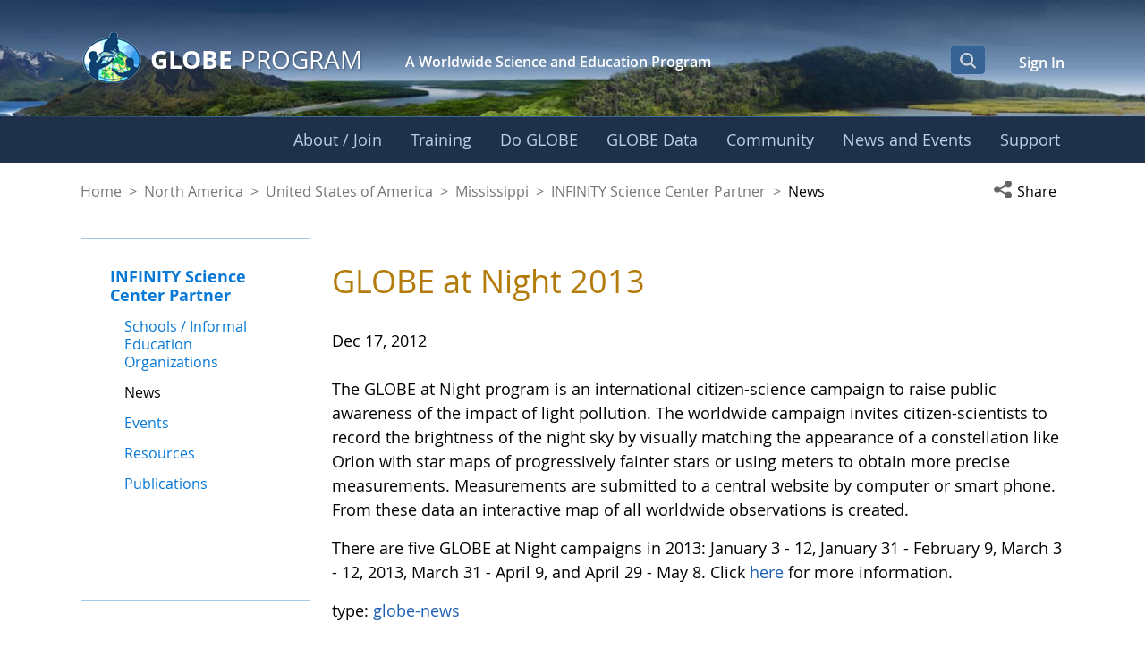

--- FILE ---
content_type: text/html;charset=UTF-8
request_url: https://www.globe.gov/web/infinity-science-center-partner/home/news/-/newsdetail/10157/globe-at-night-2013?backURL=https%3A%2F%2Fwww.globe.gov%3A443%2Fweb%2Finfinity-science-center-partner%2Fhome%2Fnews%3Fp_p_id%3Dcom_liferay_asset_publisher_web_portlet_AssetPublisherPortlet_INSTANCE_tc3pruOQJiS0%26p_p_lifecycle%3D0%26p_p_state%3Dnormal%26p_p_mode%3Dview%26_com_liferay_asset_publisher_web_portlet_AssetPublisherPortlet_INSTANCE_tc3pruOQJiS0_year%3D2012%26_com_liferay_asset_publisher_web_portlet_AssetPublisherPortlet_INSTANCE_tc3pruOQJiS0_isUpcomingFilter%3Dfalse
body_size: 39400
content:
































	
		
			<!DOCTYPE html>






























































<html class="ltr liferay-74-theme-merge-09-13-2024-13-44-pm" dir="ltr" lang="en-US">

<head>
    <!-- Google Tag Manager -->
    <script>(function(w,d,s,l,i){w[l]=w[l]||[];w[l].push({'gtm.start':
    new Date().getTime(),event:'gtm.js'});var f=d.getElementsByTagName(s)[0],
    j=d.createElement(s),dl=l!='dataLayer'?'&l='+l:'';j.async=true;j.src=
    'https://www.googletagmanager.com/gtm.js?id='+i+dl;f.parentNode.insertBefore(j,f);
    })(window,document,'script','dataLayer','GTM-K54SXPR');</script>
    <!-- End Google Tag Manager -->
    <script id="_fed_an_ua_tag" src="https://dap.digitalgov.gov/Universal-Federated-Analytics-Min.js?agency=NASA"></script>

    <!-- Date Picker -->
    <script type="module" src="https://www.globe.gov/o/gov-globe-main-theme/js/duet-date-picker-1.4.0/duet.esm.js"></script>
    <script nomodule src="https://www.globe.gov/o/gov-globe-main-theme/js/duet-date-picker-1.4.0/duet.js"></script>
    <link rel="stylesheet" href="https://www.globe.gov/o/gov-globe-main-theme/js/duet-date-picker-1.4.0/themes/default.css" />

    <script type="text/javascript" >
        <!-- do not remove - this global is used by org-details maps -->
        var isMapsApiLoaded = false;
        function mapsCallback() {
            isMapsApiLoaded = true;
        }
    </script>

	<title>News - INFINITY Science Center Partner - GLOBE.gov</title>

	<meta content="initial-scale=1.0, width=device-width" name="viewport" />
































<meta content="text/html; charset=UTF-8" http-equiv="content-type" />












<script type="importmap">{"imports":{"react-dom":"/o/frontend-js-react-web/__liferay__/exports/react-dom.js","@clayui/breadcrumb":"/o/frontend-taglib-clay/__liferay__/exports/@clayui$breadcrumb.js","@clayui/charts":"/o/frontend-taglib-clay/__liferay__/exports/@clayui$charts.js","@clayui/empty-state":"/o/frontend-taglib-clay/__liferay__/exports/@clayui$empty-state.js","react":"/o/frontend-js-react-web/__liferay__/exports/react.js","react-dom-16":"/o/frontend-js-react-web/__liferay__/exports/react-dom-16.js","@clayui/navigation-bar":"/o/frontend-taglib-clay/__liferay__/exports/@clayui$navigation-bar.js","@clayui/icon":"/o/frontend-taglib-clay/__liferay__/exports/@clayui$icon.js","@clayui/table":"/o/frontend-taglib-clay/__liferay__/exports/@clayui$table.js","@clayui/slider":"/o/frontend-taglib-clay/__liferay__/exports/@clayui$slider.js","@clayui/multi-select":"/o/frontend-taglib-clay/__liferay__/exports/@clayui$multi-select.js","@clayui/nav":"/o/frontend-taglib-clay/__liferay__/exports/@clayui$nav.js","@clayui/provider":"/o/frontend-taglib-clay/__liferay__/exports/@clayui$provider.js","@clayui/panel":"/o/frontend-taglib-clay/__liferay__/exports/@clayui$panel.js","@clayui/list":"/o/frontend-taglib-clay/__liferay__/exports/@clayui$list.js","@liferay/dynamic-data-mapping-form-field-type":"/o/dynamic-data-mapping-form-field-type/__liferay__/index.js","@clayui/date-picker":"/o/frontend-taglib-clay/__liferay__/exports/@clayui$date-picker.js","@clayui/label":"/o/frontend-taglib-clay/__liferay__/exports/@clayui$label.js","@liferay/frontend-js-api/data-set":"/o/frontend-js-dependencies-web/__liferay__/exports/@liferay$js-api$data-set.js","@clayui/core":"/o/frontend-taglib-clay/__liferay__/exports/@clayui$core.js","@clayui/pagination-bar":"/o/frontend-taglib-clay/__liferay__/exports/@clayui$pagination-bar.js","@clayui/layout":"/o/frontend-taglib-clay/__liferay__/exports/@clayui$layout.js","@clayui/multi-step-nav":"/o/frontend-taglib-clay/__liferay__/exports/@clayui$multi-step-nav.js","@liferay/frontend-js-api":"/o/frontend-js-dependencies-web/__liferay__/exports/@liferay$js-api.js","@clayui/toolbar":"/o/frontend-taglib-clay/__liferay__/exports/@clayui$toolbar.js","@clayui/badge":"/o/frontend-taglib-clay/__liferay__/exports/@clayui$badge.js","react-dom-18":"/o/frontend-js-react-web/__liferay__/exports/react-dom-18.js","@clayui/link":"/o/frontend-taglib-clay/__liferay__/exports/@clayui$link.js","@clayui/card":"/o/frontend-taglib-clay/__liferay__/exports/@clayui$card.js","@clayui/tooltip":"/o/frontend-taglib-clay/__liferay__/exports/@clayui$tooltip.js","@clayui/button":"/o/frontend-taglib-clay/__liferay__/exports/@clayui$button.js","@clayui/tabs":"/o/frontend-taglib-clay/__liferay__/exports/@clayui$tabs.js","@clayui/sticker":"/o/frontend-taglib-clay/__liferay__/exports/@clayui$sticker.js","@clayui/form":"/o/frontend-taglib-clay/__liferay__/exports/@clayui$form.js","@clayui/popover":"/o/frontend-taglib-clay/__liferay__/exports/@clayui$popover.js","@clayui/shared":"/o/frontend-taglib-clay/__liferay__/exports/@clayui$shared.js","@clayui/localized-input":"/o/frontend-taglib-clay/__liferay__/exports/@clayui$localized-input.js","@clayui/modal":"/o/frontend-taglib-clay/__liferay__/exports/@clayui$modal.js","@clayui/color-picker":"/o/frontend-taglib-clay/__liferay__/exports/@clayui$color-picker.js","@clayui/pagination":"/o/frontend-taglib-clay/__liferay__/exports/@clayui$pagination.js","@clayui/autocomplete":"/o/frontend-taglib-clay/__liferay__/exports/@clayui$autocomplete.js","@clayui/management-toolbar":"/o/frontend-taglib-clay/__liferay__/exports/@clayui$management-toolbar.js","@clayui/time-picker":"/o/frontend-taglib-clay/__liferay__/exports/@clayui$time-picker.js","@clayui/upper-toolbar":"/o/frontend-taglib-clay/__liferay__/exports/@clayui$upper-toolbar.js","@clayui/loading-indicator":"/o/frontend-taglib-clay/__liferay__/exports/@clayui$loading-indicator.js","@clayui/drop-down":"/o/frontend-taglib-clay/__liferay__/exports/@clayui$drop-down.js","@clayui/data-provider":"/o/frontend-taglib-clay/__liferay__/exports/@clayui$data-provider.js","@liferay/language/":"/o/js/language/","@clayui/css":"/o/frontend-taglib-clay/__liferay__/exports/@clayui$css.js","@clayui/alert":"/o/frontend-taglib-clay/__liferay__/exports/@clayui$alert.js","@clayui/progress-bar":"/o/frontend-taglib-clay/__liferay__/exports/@clayui$progress-bar.js","react-16":"/o/frontend-js-react-web/__liferay__/exports/react-16.js","react-18":"/o/frontend-js-react-web/__liferay__/exports/react-18.js"},"scopes":{}}</script><script data-senna-track="temporary">var Liferay = window.Liferay || {};Liferay.Icons = Liferay.Icons || {};Liferay.Icons.controlPanelSpritemap = 'https://www.globe.gov/o/gov-globe-admin-theme/images/clay/icons.svg'; Liferay.Icons.spritemap = 'https://www.globe.gov/o/gov-globe-main-theme/images/clay/icons.svg';</script>
<script data-senna-track="permanent" src="/combo?browserId=chrome&minifierType=js&languageId=en_US&t=1768338035275&/o/frontend-js-jquery-web/jquery/jquery.min.js&/o/frontend-js-jquery-web/jquery/init.js&/o/frontend-js-jquery-web/jquery/ajax.js&/o/frontend-js-jquery-web/jquery/bootstrap.bundle.min.js&/o/frontend-js-jquery-web/jquery/collapsible_search.js&/o/frontend-js-jquery-web/jquery/fm.js&/o/frontend-js-jquery-web/jquery/form.js&/o/frontend-js-jquery-web/jquery/popper.min.js&/o/frontend-js-jquery-web/jquery/side_navigation.js" type="text/javascript"></script>
<script data-senna-track="permanent" type="text/javascript">window.Liferay = window.Liferay || {}; window.Liferay.CSP = {nonce: ''};</script>
<meta property="og:url" content="https://www.globe.gov/web/infinity-science-center-partner/home/news/-/newsdetail/10157/globe-at-night-2013?backURL=https%3A%2F%2Fwww.globe.gov%3A443%2Fweb%2Finfinity-science-center-partner%2Fhome%2Fnews%3Fp_p_id%3Dcom_liferay_asset_publisher_web_portlet_AssetPublisherPortlet_INSTANCE_tc3pruOQJiS0%26p_p_lifecycle%3D0%26p_p_state%3Dnormal%26p_p_mode%3Dview%26_com_liferay_asset_publisher_web_portlet_AssetPublisherPortlet_INSTANCE_tc3pruOQJiS0_year%3D2012%26_com_liferay_asset_publisher_web_portlet_AssetPublisherPortlet_INSTANCE_tc3pruOQJiS0_isUpcomingFilter%3Dfalse">
<meta property="og:image" content="https://www.globe.gov/o/gov-globe-main-theme/images/globe_logo_600x315.jpg">
<meta property="og:image:url" content="https://www.globe.gov/o/gov-globe-main-theme/images/globe_logo_600x315.jpg">
<meta property="og:image:type" content="image/jpeg">
<meta property="og:image:alt" content="">
<meta property="og:image:width" content="600">
<meta property="og:image:height" content="315">
<link data-senna-track="temporary" href="https://www.globe.gov/web/infinity-science-center-partner/home/news/-/newsdetail/10157/globe-at-night-2013" rel="canonical" />
<link data-senna-track="temporary" href="https://www.globe.gov/web/infinity-science-center-partner/home/news/-/newsdetail/10157/globe-at-night-2013" hreflang="es-ES" rel="alternate" />
<link data-senna-track="temporary" href="https://www.globe.gov/web/infinity-science-center-partner/home/news/-/newsdetail/10157/globe-at-night-2013" hreflang="ru-RU" rel="alternate" />
<link data-senna-track="temporary" href="https://www.globe.gov/web/infinity-science-center-partner/home/news/-/newsdetail/10157/globe-at-night-2013" hreflang="fr-FR" rel="alternate" />
<link data-senna-track="temporary" href="https://www.globe.gov/web/infinity-science-center-partner/home/news/-/newsdetail/10157/globe-at-night-2013" hreflang="en-US" rel="alternate" />
<link data-senna-track="temporary" href="https://www.globe.gov/web/infinity-science-center-partner/home/news/-/newsdetail/10157/globe-at-night-2013" hreflang="de-DE" rel="alternate" />
<link data-senna-track="temporary" href="https://www.globe.gov/web/infinity-science-center-partner/home/news/-/newsdetail/10157/globe-at-night-2013" hreflang="x-default" rel="alternate" />

<meta property="og:locale" content="en_US">
<meta property="og:locale:alternate" content="en_US">
<meta property="og:locale:alternate" content="de_DE">
<meta property="og:locale:alternate" content="es_ES">
<meta property="og:locale:alternate" content="fr_FR">
<meta property="og:locale:alternate" content="ru_RU">
<meta property="og:site_name" content="INFINITY Science Center Partner">
<meta property="og:title" content="News - INFINITY Science Center Partner - GLOBE.gov">
<meta property="og:type" content="website">
<meta property="og:url" content="https://www.globe.gov/web/infinity-science-center-partner/home/news/-/newsdetail/10157/globe-at-night-2013">


<link href="https://www.globe.gov/o/gov-globe-main-theme/images/favicon.ico" rel="apple-touch-icon" />
<link href="https://www.globe.gov/o/gov-globe-main-theme/images/favicon.ico" rel="icon" />



<link class="lfr-css-file" data-senna-track="temporary" href="https://www.globe.gov/o/gov-globe-main-theme/css/clay.css?browserId=chrome&amp;themeId=govglobemain_WAR_govglobemaintheme&amp;minifierType=css&amp;languageId=en_US&amp;t=1768338010000" id="liferayAUICSS" rel="stylesheet" type="text/css" />









	<link href="/combo?browserId=chrome&amp;minifierType=css&amp;themeId=govglobemain_WAR_govglobemaintheme&amp;languageId=en_US&amp;com_liferay_asset_publisher_web_portlet_AssetPublisherPortlet_INSTANCE_tc3pruOQJiS0:%2Fo%2Fasset-publisher-web%2Fcss%2Fmain.css&amp;com_liferay_product_navigation_product_menu_web_portlet_ProductMenuPortlet:%2Fo%2Fproduct-navigation-product-menu-web%2Fcss%2Fmain.css&amp;com_liferay_product_navigation_user_personal_bar_web_portlet_ProductNavigationUserPersonalBarPortlet:%2Fo%2Fproduct-navigation-user-personal-bar-web%2Fcss%2Fmain.css&amp;gov_globe_cms_news_NewsWebPortlet:%2Fo%2Fgov.globe.cms.news.web%2Fcss%2Fmain.css&amp;gov_globe_common_portlet_NavigationPortlet:%2Fo%2Fgov.globe.common.navigation.web%2Fcss%2Fnav.css&amp;t=1768338010000" rel="stylesheet" type="text/css"
 data-senna-track="temporary" id="b7bce878" />








<script type="text/javascript" data-senna-track="temporary">
	// <![CDATA[
		var Liferay = Liferay || {};

		Liferay.Browser = {
			acceptsGzip: function () {
				return true;
			},

			

			getMajorVersion: function () {
				return 131.0;
			},

			getRevision: function () {
				return '537.36';
			},
			getVersion: function () {
				return '131.0';
			},

			

			isAir: function () {
				return false;
			},
			isChrome: function () {
				return true;
			},
			isEdge: function () {
				return false;
			},
			isFirefox: function () {
				return false;
			},
			isGecko: function () {
				return true;
			},
			isIe: function () {
				return false;
			},
			isIphone: function () {
				return false;
			},
			isLinux: function () {
				return false;
			},
			isMac: function () {
				return true;
			},
			isMobile: function () {
				return false;
			},
			isMozilla: function () {
				return false;
			},
			isOpera: function () {
				return false;
			},
			isRtf: function () {
				return true;
			},
			isSafari: function () {
				return true;
			},
			isSun: function () {
				return false;
			},
			isWebKit: function () {
				return true;
			},
			isWindows: function () {
				return false;
			}
		};

		Liferay.Data = Liferay.Data || {};

		Liferay.Data.ICONS_INLINE_SVG = true;

		Liferay.Data.NAV_SELECTOR = '#navigation';

		Liferay.Data.NAV_SELECTOR_MOBILE = '#navigationCollapse';

		Liferay.Data.isCustomizationView = function () {
			return false;
		};

		Liferay.Data.notices = [
			
		];

		(function () {
			var available = {};

			var direction = {};

			

				available['en_US'] = 'English\x20\x28United\x20States\x29';
				direction['en_US'] = 'ltr';

			

				available['de_DE'] = 'German\x20\x28Germany\x29';
				direction['de_DE'] = 'ltr';

			

				available['es_ES'] = 'Spanish\x20\x28Spain\x29';
				direction['es_ES'] = 'ltr';

			

				available['fr_FR'] = 'French\x20\x28France\x29';
				direction['fr_FR'] = 'ltr';

			

				available['ru_RU'] = 'Russian\x20\x28Russia\x29';
				direction['ru_RU'] = 'ltr';

			

			let _cache = {};

			if (Liferay && Liferay.Language && Liferay.Language._cache) {
				_cache = Liferay.Language._cache;
			}

			Liferay.Language = {
				_cache,
				available,
				direction,
				get: function(key) {
					let value = Liferay.Language._cache[key];

					if (value === undefined) {
						value = key;
					}

					return value;
				}
			};
		})();

		var featureFlags = {"LPD-10964":false,"LPD-37927":false,"LPD-10889":false,"LPS-193884":false,"LPD-30371":false,"LPD-11131":true,"LPS-178642":false,"LPS-193005":false,"LPD-31789":false,"LPD-10562":false,"LPD-11212":false,"COMMERCE-8087":false,"LPD-39304":true,"LPD-13311":true,"LRAC-10757":false,"LPD-35941":false,"LPS-180090":false,"LPS-178052":false,"LPD-21414":false,"LPS-185892":false,"LPS-186620":false,"LPD-40533":true,"LPD-40534":true,"LPS-184404":false,"LPD-40530":true,"LPD-20640":false,"LPS-198183":false,"LPD-38869":true,"LPD-35678":false,"LPD-6378":false,"LPS-153714":false,"LPD-11848":false,"LPS-170670":false,"LPD-7822":false,"LPS-169981":false,"LPD-21926":false,"LPS-177027":false,"LPD-37531":false,"LPD-11003":false,"LPD-36446":false,"LPD-39437":false,"LPS-135430":false,"LPD-20556":false,"LPD-45276":false,"LPS-134060":false,"LPS-164563":false,"LPD-32050":false,"LPS-122920":false,"LPS-199086":false,"LPD-35128":false,"LPD-10588":false,"LPD-13778":true,"LPD-11313":false,"LPD-6368":false,"LPD-34594":false,"LPS-202104":false,"LPD-19955":false,"LPD-35443":false,"LPD-39967":false,"LPD-11235":false,"LPD-11232":false,"LPS-196935":true,"LPD-43542":false,"LPS-176691":false,"LPS-197909":false,"LPD-29516":false,"COMMERCE-8949":false,"LPD-11228":false,"LPS-153813":false,"LPD-17809":false,"COMMERCE-13024":false,"LPS-165482":false,"LPS-193551":false,"LPS-197477":false,"LPS-174816":false,"LPS-186360":false,"LPD-30204":false,"LPD-32867":false,"LPS-153332":false,"LPD-35013":true,"LPS-179669":false,"LPS-174417":false,"LPD-44091":true,"LPD-31212":false,"LPD-18221":false,"LPS-155284":false,"LRAC-15017":false,"LPD-19870":false,"LPS-200108":false,"LPD-20131":false,"LPS-159643":false,"LPS-129412":false,"LPS-169837":false,"LPD-20379":false};

		Liferay.FeatureFlags = Object.keys(featureFlags).reduce(
			(acc, key) => ({
				...acc, [key]: featureFlags[key] === 'true' || featureFlags[key] === true
			}), {}
		);

		Liferay.PortletKeys = {
			DOCUMENT_LIBRARY: 'com_liferay_document_library_web_portlet_DLPortlet',
			DYNAMIC_DATA_MAPPING: 'com_liferay_dynamic_data_mapping_web_portlet_DDMPortlet',
			ITEM_SELECTOR: 'com_liferay_item_selector_web_portlet_ItemSelectorPortlet'
		};

		Liferay.PropsValues = {
			JAVASCRIPT_SINGLE_PAGE_APPLICATION_TIMEOUT: 0,
			UPLOAD_SERVLET_REQUEST_IMPL_MAX_SIZE: 104857600
		};

		Liferay.ThemeDisplay = {

			

			
				getLayoutId: function () {
					return '3';
				},

				

				getLayoutRelativeControlPanelURL: function () {
					return '/group/infinity-science-center-partner/~/control_panel/manage?p_p_id=gov_globe_cms_news_NewsWebPortlet';
				},

				getLayoutRelativeURL: function () {
					return '/web/infinity-science-center-partner/home/news';
				},
				getLayoutURL: function () {
					return 'https://www.globe.gov/web/infinity-science-center-partner/home/news';
				},
				getParentLayoutId: function () {
					return '1';
				},
				isControlPanel: function () {
					return false;
				},
				isPrivateLayout: function () {
					return 'false';
				},
				isVirtualLayout: function () {
					return false;
				},
			

			getBCP47LanguageId: function () {
				return 'en-US';
			},
			getCanonicalURL: function () {

				

				return 'https\x3a\x2f\x2fwww\x2eglobe\x2egov\x2fweb\x2finfinity-science-center-partner\x2fhome\x2fnews\x2f-\x2fnewsdetail\x2f10157\x2fglobe-at-night-2013';
			},
			getCDNBaseURL: function () {
				return 'https://www.globe.gov';
			},
			getCDNDynamicResourcesHost: function () {
				return '';
			},
			getCDNHost: function () {
				return '';
			},
			getCompanyGroupId: function () {
				return '10165';
			},
			getCompanyId: function () {
				return '10132';
			},
			getDefaultLanguageId: function () {
				return 'en_US';
			},
			getDoAsUserIdEncoded: function () {
				return '';
			},
			getLanguageId: function () {
				return 'en_US';
			},
			getParentGroupId: function () {
				return '15855050';
			},
			getPathContext: function () {
				return '';
			},
			getPathImage: function () {
				return '/image';
			},
			getPathJavaScript: function () {
				return '/o/frontend-js-web';
			},
			getPathMain: function () {
				return '/c';
			},
			getPathThemeImages: function () {
				return 'https://www.globe.gov/o/gov-globe-main-theme/images';
			},
			getPathThemeRoot: function () {
				return '/o/gov-globe-main-theme';
			},
			getPlid: function () {
				return '15855103';
			},
			getPortalURL: function () {
				return 'https://www.globe.gov';
			},
			getRealUserId: function () {
				return '10135';
			},
			getRemoteAddr: function () {
				return '172.21.2.119';
			},
			getRemoteHost: function () {
				return '172.21.2.119';
			},
			getScopeGroupId: function () {
				return '15855050';
			},
			getScopeGroupIdOrLiveGroupId: function () {
				return '15855050';
			},
			getSessionId: function () {
				return '';
			},
			getSiteAdminURL: function () {
				return 'https://www.globe.gov/group/infinity-science-center-partner/~/control_panel/manage?p_p_lifecycle=0&p_p_state=maximized&p_p_mode=view';
			},
			getSiteGroupId: function () {
				return '15855050';
			},
			getTimeZone: function() {
				return 'UTC';
			},
			getURLControlPanel: function() {
				return '/group/control_panel?refererPlid=15855103';
			},
			getURLHome: function () {
				return 'https\x3a\x2f\x2fwww\x2eglobe\x2egov\x2fweb\x2fguest\x2fhome';
			},
			getUserEmailAddress: function () {
				return '';
			},
			getUserId: function () {
				return '10135';
			},
			getUserName: function () {
				return '';
			},
			isAddSessionIdToURL: function () {
				return false;
			},
			isImpersonated: function () {
				return false;
			},
			isSignedIn: function () {
				return false;
			},

			isStagedPortlet: function () {
				
					
						return true;
					
					
			},

			isStateExclusive: function () {
				return false;
			},
			isStateMaximized: function () {
				return true;
			},
			isStatePopUp: function () {
				return false;
			}
		};

		var themeDisplay = Liferay.ThemeDisplay;

		Liferay.AUI = {

			

			getCombine: function () {
				return true;
			},
			getComboPath: function () {
				return '/combo/?browserId=chrome&minifierType=&languageId=en_US&t=1768499304823&';
			},
			getDateFormat: function () {
				return '%m/%d/%Y';
			},
			getEditorCKEditorPath: function () {
				return '/o/frontend-editor-ckeditor-web';
			},
			getFilter: function () {
				var filter = 'raw';

				
					
						filter = 'min';
					
					

				return filter;
			},
			getFilterConfig: function () {
				var instance = this;

				var filterConfig = null;

				if (!instance.getCombine()) {
					filterConfig = {
						replaceStr: '.js' + instance.getStaticResourceURLParams(),
						searchExp: '\\.js$'
					};
				}

				return filterConfig;
			},
			getJavaScriptRootPath: function () {
				return '/o/frontend-js-web';
			},
			getPortletRootPath: function () {
				return '/html/portlet';
			},
			getStaticResourceURLParams: function () {
				return '?browserId=chrome&minifierType=&languageId=en_US&t=1768499304823';
			}
		};

		Liferay.authToken = 'wf0PTQqx';

		

		Liferay.currentURL = '\x2fweb\x2finfinity-science-center-partner\x2fhome\x2fnews\x2f-\x2fnewsdetail\x2f10157\x2fglobe-at-night-2013\x3fbackURL\x3dhttps\x253A\x252F\x252Fwww\x2eglobe\x2egov\x253A443\x252Fweb\x252Finfinity-science-center-partner\x252Fhome\x252Fnews\x253Fp_p_id\x253Dcom_liferay_asset_publisher_web_portlet_AssetPublisherPortlet_INSTANCE_tc3pruOQJiS0\x2526p_p_lifecycle\x253D0\x2526p_p_state\x253Dnormal\x2526p_p_mode\x253Dview\x2526_com_liferay_asset_publisher_web_portlet_AssetPublisherPortlet_INSTANCE_tc3pruOQJiS0_year\x253D2012\x2526_com_liferay_asset_publisher_web_portlet_AssetPublisherPortlet_INSTANCE_tc3pruOQJiS0_isUpcomingFilter\x253Dfalse';
		Liferay.currentURLEncoded = '\x252Fweb\x252Finfinity-science-center-partner\x252Fhome\x252Fnews\x252F-\x252Fnewsdetail\x252F10157\x252Fglobe-at-night-2013\x253FbackURL\x253Dhttps\x25253A\x25252F\x25252Fwww\x2eglobe\x2egov\x25253A443\x25252Fweb\x25252Finfinity-science-center-partner\x25252Fhome\x25252Fnews\x25253Fp_p_id\x25253Dcom_liferay_asset_publisher_web_portlet_AssetPublisherPortlet_INSTANCE_tc3pruOQJiS0\x252526p_p_lifecycle\x25253D0\x252526p_p_state\x25253Dnormal\x252526p_p_mode\x25253Dview\x252526_com_liferay_asset_publisher_web_portlet_AssetPublisherPortlet_INSTANCE_tc3pruOQJiS0_year\x25253D2012\x252526_com_liferay_asset_publisher_web_portlet_AssetPublisherPortlet_INSTANCE_tc3pruOQJiS0_isUpcomingFilter\x25253Dfalse';
	// ]]>
</script>

<script data-senna-track="temporary" type="text/javascript">window.__CONFIG__= {basePath: '',combine: true, defaultURLParams: null, explainResolutions: false, exposeGlobal: false, logLevel: 'warn', moduleType: 'module', namespace:'Liferay', nonce: '', reportMismatchedAnonymousModules: 'warn', resolvePath: '/o/js_resolve_modules', url: '/combo/?browserId=chrome&minifierType=js&languageId=en_US&t=1768499304823&', waitTimeout: 60000};</script><script data-senna-track="permanent" src="/o/frontend-js-loader-modules-extender/loader.js?&mac=9WaMmhziBCkScHZwrrVcOR7VZF4=&browserId=chrome&languageId=en_US&minifierType=js" type="text/javascript"></script><script data-senna-track="permanent" src="/combo?browserId=chrome&minifierType=js&languageId=en_US&t=1768499304823&/o/frontend-js-aui-web/aui/aui/aui-min.js&/o/frontend-js-aui-web/liferay/modules.js&/o/frontend-js-aui-web/liferay/aui_sandbox.js&/o/frontend-js-aui-web/aui/attribute-base/attribute-base-min.js&/o/frontend-js-aui-web/aui/attribute-complex/attribute-complex-min.js&/o/frontend-js-aui-web/aui/attribute-core/attribute-core-min.js&/o/frontend-js-aui-web/aui/attribute-observable/attribute-observable-min.js&/o/frontend-js-aui-web/aui/attribute-extras/attribute-extras-min.js&/o/frontend-js-aui-web/aui/event-custom-base/event-custom-base-min.js&/o/frontend-js-aui-web/aui/event-custom-complex/event-custom-complex-min.js&/o/frontend-js-aui-web/aui/oop/oop-min.js&/o/frontend-js-aui-web/aui/aui-base-lang/aui-base-lang-min.js&/o/frontend-js-aui-web/liferay/dependency.js&/o/frontend-js-aui-web/liferay/util.js&/o/frontend-js-web/liferay/dom_task_runner.js&/o/frontend-js-web/liferay/events.js&/o/frontend-js-web/liferay/lazy_load.js&/o/frontend-js-web/liferay/liferay.js&/o/frontend-js-web/liferay/global.bundle.js&/o/frontend-js-web/liferay/portlet.js&/o/frontend-js-web/liferay/workflow.js&/o/oauth2-provider-web/js/liferay.js" type="text/javascript"></script>
<script data-senna-track="temporary" type="text/javascript">window.Liferay = Liferay || {}; window.Liferay.OAuth2 = {getAuthorizeURL: function() {return 'https://www.globe.gov/o/oauth2/authorize';}, getBuiltInRedirectURL: function() {return 'https://www.globe.gov/o/oauth2/redirect';}, getIntrospectURL: function() { return 'https://www.globe.gov/o/oauth2/introspect';}, getTokenURL: function() {return 'https://www.globe.gov/o/oauth2/token';}, getUserAgentApplication: function(externalReferenceCode) {return Liferay.OAuth2._userAgentApplications[externalReferenceCode];}, _userAgentApplications: {}}</script><script data-senna-track="temporary" type="text/javascript">try {var MODULE_MAIN='@liferay/frontend-js-react-web@5.0.54/index';var MODULE_PATH='/o/frontend-js-react-web';/**
 * SPDX-FileCopyrightText: (c) 2000 Liferay, Inc. https://liferay.com
 * SPDX-License-Identifier: LGPL-2.1-or-later OR LicenseRef-Liferay-DXP-EULA-2.0.0-2023-06
 */

(function () {
	AUI().applyConfig({
		groups: {
			react: {

				// eslint-disable-next-line
				mainModule: MODULE_MAIN,
			},
		},
	});
})();
} catch(error) {console.error(error);}try {var MODULE_MAIN='@liferay/frontend-js-state-web@1.0.30/index';var MODULE_PATH='/o/frontend-js-state-web';/**
 * SPDX-FileCopyrightText: (c) 2000 Liferay, Inc. https://liferay.com
 * SPDX-License-Identifier: LGPL-2.1-or-later OR LicenseRef-Liferay-DXP-EULA-2.0.0-2023-06
 */

(function () {
	AUI().applyConfig({
		groups: {
			state: {

				// eslint-disable-next-line
				mainModule: MODULE_MAIN,
			},
		},
	});
})();
} catch(error) {console.error(error);}try {var MODULE_MAIN='exportimport-web@5.0.100/index';var MODULE_PATH='/o/exportimport-web';/**
 * SPDX-FileCopyrightText: (c) 2000 Liferay, Inc. https://liferay.com
 * SPDX-License-Identifier: LGPL-2.1-or-later OR LicenseRef-Liferay-DXP-EULA-2.0.0-2023-06
 */

(function () {
	AUI().applyConfig({
		groups: {
			exportimportweb: {
				base: MODULE_PATH + '/js/legacy/',
				combine: Liferay.AUI.getCombine(),
				filter: Liferay.AUI.getFilterConfig(),
				modules: {
					'liferay-export-import-export-import': {
						path: 'main.js',
						requires: [
							'aui-datatype',
							'aui-dialog-iframe-deprecated',
							'aui-modal',
							'aui-parse-content',
							'aui-toggler',
							'liferay-portlet-base',
							'liferay-util-window',
						],
					},
				},
				root: MODULE_PATH + '/js/legacy/',
			},
		},
	});
})();
} catch(error) {console.error(error);}try {var MODULE_MAIN='staging-processes-web@5.0.65/index';var MODULE_PATH='/o/staging-processes-web';/**
 * SPDX-FileCopyrightText: (c) 2000 Liferay, Inc. https://liferay.com
 * SPDX-License-Identifier: LGPL-2.1-or-later OR LicenseRef-Liferay-DXP-EULA-2.0.0-2023-06
 */

(function () {
	AUI().applyConfig({
		groups: {
			stagingprocessesweb: {
				base: MODULE_PATH + '/js/legacy/',
				combine: Liferay.AUI.getCombine(),
				filter: Liferay.AUI.getFilterConfig(),
				modules: {
					'liferay-staging-processes-export-import': {
						path: 'main.js',
						requires: [
							'aui-datatype',
							'aui-dialog-iframe-deprecated',
							'aui-modal',
							'aui-parse-content',
							'aui-toggler',
							'liferay-portlet-base',
							'liferay-util-window',
						],
					},
				},
				root: MODULE_PATH + '/js/legacy/',
			},
		},
	});
})();
} catch(error) {console.error(error);}try {var MODULE_MAIN='contacts-web@5.0.65/index';var MODULE_PATH='/o/contacts-web';/**
 * SPDX-FileCopyrightText: (c) 2000 Liferay, Inc. https://liferay.com
 * SPDX-License-Identifier: LGPL-2.1-or-later OR LicenseRef-Liferay-DXP-EULA-2.0.0-2023-06
 */

(function () {
	AUI().applyConfig({
		groups: {
			contactscenter: {
				base: MODULE_PATH + '/js/legacy/',
				combine: Liferay.AUI.getCombine(),
				filter: Liferay.AUI.getFilterConfig(),
				modules: {
					'liferay-contacts-center': {
						path: 'main.js',
						requires: [
							'aui-io-plugin-deprecated',
							'aui-toolbar',
							'autocomplete-base',
							'datasource-io',
							'json-parse',
							'liferay-portlet-base',
							'liferay-util-window',
						],
					},
				},
				root: MODULE_PATH + '/js/legacy/',
			},
		},
	});
})();
} catch(error) {console.error(error);}try {var MODULE_MAIN='portal-workflow-kaleo-designer-web@5.0.146/index';var MODULE_PATH='/o/portal-workflow-kaleo-designer-web';/**
 * SPDX-FileCopyrightText: (c) 2000 Liferay, Inc. https://liferay.com
 * SPDX-License-Identifier: LGPL-2.1-or-later OR LicenseRef-Liferay-DXP-EULA-2.0.0-2023-06
 */

(function () {
	AUI().applyConfig({
		groups: {
			'kaleo-designer': {
				base: MODULE_PATH + '/designer/js/legacy/',
				combine: Liferay.AUI.getCombine(),
				filter: Liferay.AUI.getFilterConfig(),
				modules: {
					'liferay-kaleo-designer-autocomplete-util': {
						path: 'autocomplete_util.js',
						requires: ['autocomplete', 'autocomplete-highlighters'],
					},
					'liferay-kaleo-designer-definition-diagram-controller': {
						path: 'definition_diagram_controller.js',
						requires: [
							'liferay-kaleo-designer-field-normalizer',
							'liferay-kaleo-designer-utils',
						],
					},
					'liferay-kaleo-designer-dialogs': {
						path: 'dialogs.js',
						requires: ['liferay-util-window'],
					},
					'liferay-kaleo-designer-editors': {
						path: 'editors.js',
						requires: [
							'aui-ace-editor',
							'aui-ace-editor-mode-xml',
							'aui-base',
							'aui-datatype',
							'aui-node',
							'liferay-kaleo-designer-autocomplete-util',
							'liferay-kaleo-designer-utils',
						],
					},
					'liferay-kaleo-designer-field-normalizer': {
						path: 'field_normalizer.js',
						requires: ['liferay-kaleo-designer-remote-services'],
					},
					'liferay-kaleo-designer-nodes': {
						path: 'nodes.js',
						requires: [
							'aui-datatable',
							'aui-datatype',
							'aui-diagram-builder',
							'liferay-kaleo-designer-editors',
							'liferay-kaleo-designer-utils',
						],
					},
					'liferay-kaleo-designer-remote-services': {
						path: 'remote_services.js',
						requires: ['aui-io'],
					},
					'liferay-kaleo-designer-templates': {
						path: 'templates.js',
						requires: ['aui-tpl-snippets-deprecated'],
					},
					'liferay-kaleo-designer-utils': {
						path: 'utils.js',
						requires: [],
					},
					'liferay-kaleo-designer-xml-definition': {
						path: 'xml_definition.js',
						requires: [
							'aui-base',
							'aui-component',
							'dataschema-xml',
							'datatype-xml',
						],
					},
					'liferay-kaleo-designer-xml-definition-serializer': {
						path: 'xml_definition_serializer.js',
						requires: ['escape', 'liferay-kaleo-designer-xml-util'],
					},
					'liferay-kaleo-designer-xml-util': {
						path: 'xml_util.js',
						requires: ['aui-base'],
					},
					'liferay-portlet-kaleo-designer': {
						path: 'main.js',
						requires: [
							'aui-ace-editor',
							'aui-ace-editor-mode-xml',
							'aui-tpl-snippets-deprecated',
							'dataschema-xml',
							'datasource',
							'datatype-xml',
							'event-valuechange',
							'io-form',
							'liferay-kaleo-designer-autocomplete-util',
							'liferay-kaleo-designer-editors',
							'liferay-kaleo-designer-nodes',
							'liferay-kaleo-designer-remote-services',
							'liferay-kaleo-designer-utils',
							'liferay-kaleo-designer-xml-util',
							'liferay-util-window',
						],
					},
				},
				root: MODULE_PATH + '/designer/js/legacy/',
			},
		},
	});
})();
} catch(error) {console.error(error);}try {var MODULE_MAIN='portal-search-web@6.0.148/index';var MODULE_PATH='/o/portal-search-web';/**
 * SPDX-FileCopyrightText: (c) 2000 Liferay, Inc. https://liferay.com
 * SPDX-License-Identifier: LGPL-2.1-or-later OR LicenseRef-Liferay-DXP-EULA-2.0.0-2023-06
 */

(function () {
	AUI().applyConfig({
		groups: {
			search: {
				base: MODULE_PATH + '/js/',
				combine: Liferay.AUI.getCombine(),
				filter: Liferay.AUI.getFilterConfig(),
				modules: {
					'liferay-search-custom-range-facet': {
						path: 'custom_range_facet.js',
						requires: ['aui-form-validator'],
					},
				},
				root: MODULE_PATH + '/js/',
			},
		},
	});
})();
} catch(error) {console.error(error);}try {var MODULE_MAIN='frontend-editor-alloyeditor-web@5.0.56/index';var MODULE_PATH='/o/frontend-editor-alloyeditor-web';/**
 * SPDX-FileCopyrightText: (c) 2000 Liferay, Inc. https://liferay.com
 * SPDX-License-Identifier: LGPL-2.1-or-later OR LicenseRef-Liferay-DXP-EULA-2.0.0-2023-06
 */

(function () {
	AUI().applyConfig({
		groups: {
			alloyeditor: {
				base: MODULE_PATH + '/js/legacy/',
				combine: Liferay.AUI.getCombine(),
				filter: Liferay.AUI.getFilterConfig(),
				modules: {
					'liferay-alloy-editor': {
						path: 'alloyeditor.js',
						requires: [
							'aui-component',
							'liferay-portlet-base',
							'timers',
						],
					},
					'liferay-alloy-editor-source': {
						path: 'alloyeditor_source.js',
						requires: [
							'aui-debounce',
							'liferay-fullscreen-source-editor',
							'liferay-source-editor',
							'plugin',
						],
					},
				},
				root: MODULE_PATH + '/js/legacy/',
			},
		},
	});
})();
} catch(error) {console.error(error);}try {var MODULE_MAIN='frontend-js-components-web@2.0.80/index';var MODULE_PATH='/o/frontend-js-components-web';/**
 * SPDX-FileCopyrightText: (c) 2000 Liferay, Inc. https://liferay.com
 * SPDX-License-Identifier: LGPL-2.1-or-later OR LicenseRef-Liferay-DXP-EULA-2.0.0-2023-06
 */

(function () {
	AUI().applyConfig({
		groups: {
			components: {

				// eslint-disable-next-line
				mainModule: MODULE_MAIN,
			},
		},
	});
})();
} catch(error) {console.error(error);}try {var MODULE_MAIN='calendar-web@5.0.105/index';var MODULE_PATH='/o/calendar-web';/**
 * SPDX-FileCopyrightText: (c) 2000 Liferay, Inc. https://liferay.com
 * SPDX-License-Identifier: LGPL-2.1-or-later OR LicenseRef-Liferay-DXP-EULA-2.0.0-2023-06
 */

(function () {
	AUI().applyConfig({
		groups: {
			calendar: {
				base: MODULE_PATH + '/js/legacy/',
				combine: Liferay.AUI.getCombine(),
				filter: Liferay.AUI.getFilterConfig(),
				modules: {
					'liferay-calendar-a11y': {
						path: 'calendar_a11y.js',
						requires: ['calendar'],
					},
					'liferay-calendar-container': {
						path: 'calendar_container.js',
						requires: [
							'aui-alert',
							'aui-base',
							'aui-component',
							'liferay-portlet-base',
						],
					},
					'liferay-calendar-date-picker-sanitizer': {
						path: 'date_picker_sanitizer.js',
						requires: ['aui-base'],
					},
					'liferay-calendar-interval-selector': {
						path: 'interval_selector.js',
						requires: ['aui-base', 'liferay-portlet-base'],
					},
					'liferay-calendar-interval-selector-scheduler-event-link': {
						path: 'interval_selector_scheduler_event_link.js',
						requires: ['aui-base', 'liferay-portlet-base'],
					},
					'liferay-calendar-list': {
						path: 'calendar_list.js',
						requires: [
							'aui-template-deprecated',
							'liferay-scheduler',
						],
					},
					'liferay-calendar-message-util': {
						path: 'message_util.js',
						requires: ['liferay-util-window'],
					},
					'liferay-calendar-recurrence-converter': {
						path: 'recurrence_converter.js',
						requires: [],
					},
					'liferay-calendar-recurrence-dialog': {
						path: 'recurrence.js',
						requires: [
							'aui-base',
							'liferay-calendar-recurrence-util',
						],
					},
					'liferay-calendar-recurrence-util': {
						path: 'recurrence_util.js',
						requires: ['aui-base', 'liferay-util-window'],
					},
					'liferay-calendar-reminders': {
						path: 'calendar_reminders.js',
						requires: ['aui-base'],
					},
					'liferay-calendar-remote-services': {
						path: 'remote_services.js',
						requires: [
							'aui-base',
							'aui-component',
							'liferay-calendar-util',
							'liferay-portlet-base',
						],
					},
					'liferay-calendar-session-listener': {
						path: 'session_listener.js',
						requires: ['aui-base', 'liferay-scheduler'],
					},
					'liferay-calendar-simple-color-picker': {
						path: 'simple_color_picker.js',
						requires: ['aui-base', 'aui-template-deprecated'],
					},
					'liferay-calendar-simple-menu': {
						path: 'simple_menu.js',
						requires: [
							'aui-base',
							'aui-template-deprecated',
							'event-outside',
							'event-touch',
							'widget-modality',
							'widget-position',
							'widget-position-align',
							'widget-position-constrain',
							'widget-stack',
							'widget-stdmod',
						],
					},
					'liferay-calendar-util': {
						path: 'calendar_util.js',
						requires: [
							'aui-datatype',
							'aui-io',
							'aui-scheduler',
							'aui-toolbar',
							'autocomplete',
							'autocomplete-highlighters',
						],
					},
					'liferay-scheduler': {
						path: 'scheduler.js',
						requires: [
							'async-queue',
							'aui-datatype',
							'aui-scheduler',
							'dd-plugin',
							'liferay-calendar-a11y',
							'liferay-calendar-message-util',
							'liferay-calendar-recurrence-converter',
							'liferay-calendar-recurrence-util',
							'liferay-calendar-util',
							'liferay-scheduler-event-recorder',
							'liferay-scheduler-models',
							'promise',
							'resize-plugin',
						],
					},
					'liferay-scheduler-event-recorder': {
						path: 'scheduler_event_recorder.js',
						requires: [
							'dd-plugin',
							'liferay-calendar-util',
							'resize-plugin',
						],
					},
					'liferay-scheduler-models': {
						path: 'scheduler_models.js',
						requires: [
							'aui-datatype',
							'dd-plugin',
							'liferay-calendar-util',
						],
					},
				},
				root: MODULE_PATH + '/js/legacy/',
			},
		},
	});
})();
} catch(error) {console.error(error);}try {var MODULE_MAIN='null';var MODULE_PATH='/o/liferay-logo-editor-override';;(function() {
    var base = MODULE_PATH + '/js/';
    AUI().applyConfig(
        {
            groups: {
                LiferayLogoEditorOverride: {
                    base: base,
                    combine: Liferay.AUI.getCombine(),
                    filter: Liferay.AUI.getFilterConfig(),
                    modules: {
                        'liferay-logo-editor-override': {
                            path: 'logo_editor_override.js',
                            condition: {
                                name: 'liferay-logo-editor-override',
                                trigger: 'liferay-logo-editor',
                                when: 'instead'
                            },
                            requires: [
                                'aui-image-cropper',
                                'aui-io-request',
                                'liferay-alert',
                                'liferay-crop-region',
                                'liferay-portlet-base',
                                'liferay-storage-formatter'
                            ]
                        }
                    },
                    root: base
                }
            }
        }
    );
})();} catch(error) {console.error(error);}try {var MODULE_MAIN='@liferay/document-library-web@6.0.198/index';var MODULE_PATH='/o/document-library-web';/**
 * SPDX-FileCopyrightText: (c) 2000 Liferay, Inc. https://liferay.com
 * SPDX-License-Identifier: LGPL-2.1-or-later OR LicenseRef-Liferay-DXP-EULA-2.0.0-2023-06
 */

(function () {
	AUI().applyConfig({
		groups: {
			dl: {
				base: MODULE_PATH + '/js/legacy/',
				combine: Liferay.AUI.getCombine(),
				filter: Liferay.AUI.getFilterConfig(),
				modules: {
					'document-library-upload-component': {
						path: 'DocumentLibraryUpload.js',
						requires: [
							'aui-component',
							'aui-data-set-deprecated',
							'aui-overlay-manager-deprecated',
							'aui-overlay-mask-deprecated',
							'aui-parse-content',
							'aui-progressbar',
							'aui-template-deprecated',
							'liferay-search-container',
							'querystring-parse-simple',
							'uploader',
						],
					},
				},
				root: MODULE_PATH + '/js/legacy/',
			},
		},
	});
})();
} catch(error) {console.error(error);}try {var MODULE_MAIN='dynamic-data-mapping-web@5.0.115/index';var MODULE_PATH='/o/dynamic-data-mapping-web';/**
 * SPDX-FileCopyrightText: (c) 2000 Liferay, Inc. https://liferay.com
 * SPDX-License-Identifier: LGPL-2.1-or-later OR LicenseRef-Liferay-DXP-EULA-2.0.0-2023-06
 */

(function () {
	const LiferayAUI = Liferay.AUI;

	AUI().applyConfig({
		groups: {
			ddm: {
				base: MODULE_PATH + '/js/legacy/',
				combine: Liferay.AUI.getCombine(),
				filter: LiferayAUI.getFilterConfig(),
				modules: {
					'liferay-ddm-form': {
						path: 'ddm_form.js',
						requires: [
							'aui-base',
							'aui-datatable',
							'aui-datatype',
							'aui-image-viewer',
							'aui-parse-content',
							'aui-set',
							'aui-sortable-list',
							'json',
							'liferay-form',
							'liferay-map-base',
							'liferay-translation-manager',
							'liferay-util-window',
						],
					},
					'liferay-portlet-dynamic-data-mapping': {
						condition: {
							trigger: 'liferay-document-library',
						},
						path: 'main.js',
						requires: [
							'arraysort',
							'aui-form-builder-deprecated',
							'aui-form-validator',
							'aui-map',
							'aui-text-unicode',
							'json',
							'liferay-menu',
							'liferay-translation-manager',
							'liferay-util-window',
							'text',
						],
					},
					'liferay-portlet-dynamic-data-mapping-custom-fields': {
						condition: {
							trigger: 'liferay-document-library',
						},
						path: 'custom_fields.js',
						requires: ['liferay-portlet-dynamic-data-mapping'],
					},
				},
				root: MODULE_PATH + '/js/legacy/',
			},
		},
	});
})();
} catch(error) {console.error(error);}</script>




<script type="text/javascript" data-senna-track="temporary">
	// <![CDATA[
		
			
				
					Liferay.Portlet.register('gov_globe_cms_news_NewsWebPortlet');
				
				
		

		
	// ]]>
</script>





	
		

			

			
				<script id="googleAnalyticsScript" type="text/javascript" data-senna-track="permanent">
					(function(i, s, o, g, r, a, m) {
						i['GoogleAnalyticsObject'] = r;

						i[r] = i[r] || function () {
							var arrayValue = i[r].q || [];

							i[r].q = arrayValue;

							(i[r].q).push(arguments);
						};

						i[r].l = 1 * new Date();

						a = s.createElement(o);
						m = s.getElementsByTagName(o)[0];
						a.async = 1;
						a.src = g;
						m.parentNode.insertBefore(a, m);
					})(window, document, 'script', '//www.google-analytics.com/analytics.js', 'ga');

					

					
						
							ga('create', 'UA-4736809-10', 'auto');
						
					

					

					

					ga('send', 'pageview');

					
						Liferay.on(
							'endNavigate',
							function(event) {
								ga('set', 'page', Liferay.ThemeDisplay.getLayoutRelativeURL());
								ga('send', 'pageview');
							}
						);
					
				</script>
			
		
		



	
		

			

			
		
	












	



















<link class="lfr-css-file" data-senna-track="temporary" href="https://www.globe.gov/o/gov-globe-main-theme/css/main.css?browserId=chrome&amp;themeId=govglobemain_WAR_govglobemaintheme&amp;minifierType=css&amp;languageId=en_US&amp;t=1768338010000" id="liferayThemeCSS" rel="stylesheet" type="text/css" />








	<style data-senna-track="temporary" type="text/css">

		

			

		

			

		

			

		

			

		

			

		

			

		

			

		

			

		

	</style>


<style data-senna-track="temporary" type="text/css">
	:root {
		--container-max-sm: 540px;
		--h4-font-size: 1rem;
		--font-weight-bold: 700;
		--rounded-pill: 50rem;
		--display4-weight: 300;
		--danger: #da1414;
		--display2-size: 5.5rem;
		--body-bg: #fff;
		--display2-weight: 300;
		--display1-weight: 300;
		--display3-weight: 300;
		--box-shadow-sm: 0 .125rem .25rem rgba(0, 0, 0, .075);
		--font-weight-lighter: lighter;
		--h3-font-size: 1.1875rem;
		--btn-outline-primary-hover-border-color: #0b5fff;
		--transition-collapse: height .35s ease;
		--blockquote-small-color: #6b6c7e;
		--gray-200: #f1f2f5;
		--btn-secondary-hover-background-color: #f7f8f9;
		--gray-600: #6b6c7e;
		--secondary: #6b6c7e;
		--btn-outline-primary-color: #0b5fff;
		--btn-link-hover-color: #004ad7;
		--hr-border-color: rgba(0, 0, 0, .1);
		--hr-border-margin-y: 1rem;
		--light: #f1f2f5;
		--btn-outline-primary-hover-color: #0b5fff;
		--btn-secondary-background-color: #fff;
		--btn-outline-secondary-hover-border-color: transparent;
		--display3-size: 4.5rem;
		--primary: #0b5fff;
		--container-max-md: 720px;
		--border-radius-sm: 0.1875rem;
		--display-line-height: 1.2;
		--h6-font-size: 0.8125rem;
		--h2-font-size: 1.375rem;
		--aspect-ratio-4-to-3: 75%;
		--spacer-10: 10rem;
		--font-weight-semi-bold: 600;
		--font-weight-normal: 400;
		--dark: #272833;
		--blockquote-small-font-size: 80%;
		--h5-font-size: 0.875rem;
		--blockquote-font-size: 1.25rem;
		--brand-color-3: #2e5aac;
		--brand-color-2: #6b6c7e;
		--brand-color-1: #0b5fff;
		--transition-fade: opacity .15s linear;
		--display4-size: 3.5rem;
		--border-radius-lg: 0.375rem;
		--btn-primary-hover-color: #fff;
		--display1-size: 6rem;
		--brand-color-4: #30313f;
		--black: #000;
		--lighter: #f7f8f9;
		--gray-300: #e7e7ed;
		--gray-700: #495057;
		--btn-secondary-border-color: #cdced9;
		--btn-outline-secondary-hover-color: #272833;
		--body-color: #1c1c24;
		--btn-outline-secondary-hover-background-color: rgba(39, 40, 51, 0.03);
		--btn-primary-color: #fff;
		--btn-secondary-color: #6b6c7e;
		--btn-secondary-hover-border-color: #cdced9;
		--box-shadow-lg: 0 1rem 3rem rgba(0, 0, 0, .175);
		--container-max-lg: 960px;
		--btn-outline-primary-border-color: #0b5fff;
		--aspect-ratio: 100%;
		--gray-dark: #393a4a;
		--aspect-ratio-16-to-9: 56.25%;
		--box-shadow: 0 .5rem 1rem rgba(0, 0, 0, .15);
		--white: #fff;
		--warning: #b95000;
		--info: #2e5aac;
		--hr-border-width: 1px;
		--btn-link-color: #0b5fff;
		--gray-400: #cdced9;
		--gray-800: #393a4a;
		--btn-outline-primary-hover-background-color: #f0f5ff;
		--btn-primary-hover-background-color: #0053f0;
		--btn-primary-background-color: #0b5fff;
		--success: #287d3c;
		--font-size-sm: 0.875rem;
		--btn-primary-border-color: #0b5fff;
		--font-family-base: system-ui, -apple-system, BlinkMacSystemFont, 'Segoe UI', Roboto, Oxygen-Sans, Ubuntu, Cantarell, 'Helvetica Neue', Arial, sans-serif, 'Apple Color Emoji', 'Segoe UI Emoji', 'Segoe UI Symbol';
		--spacer-0: 0;
		--font-family-monospace: SFMono-Regular, Menlo, Monaco, Consolas, 'Liberation Mono', 'Courier New', monospace;
		--lead-font-size: 1.25rem;
		--border-radius: 0.25rem;
		--spacer-9: 9rem;
		--font-weight-light: 300;
		--btn-secondary-hover-color: #272833;
		--spacer-2: 0.5rem;
		--spacer-1: 0.25rem;
		--spacer-4: 1.5rem;
		--spacer-3: 1rem;
		--spacer-6: 4.5rem;
		--spacer-5: 3rem;
		--spacer-8: 7.5rem;
		--border-radius-circle: 50%;
		--spacer-7: 6rem;
		--font-size-lg: 1.125rem;
		--aspect-ratio-8-to-3: 37.5%;
		--font-family-sans-serif: system-ui, -apple-system, BlinkMacSystemFont, 'Segoe UI', Roboto, Oxygen-Sans, Ubuntu, Cantarell, 'Helvetica Neue', Arial, sans-serif, 'Apple Color Emoji', 'Segoe UI Emoji', 'Segoe UI Symbol';
		--gray-100: #f7f8f9;
		--font-weight-bolder: 900;
		--container-max-xl: 1248px;
		--btn-outline-secondary-color: #6b6c7e;
		--gray-500: #a7a9bc;
		--h1-font-size: 1.625rem;
		--gray-900: #272833;
		--text-muted: #a7a9bc;
		--btn-primary-hover-border-color: transparent;
		--btn-outline-secondary-border-color: #cdced9;
		--lead-font-weight: 300;
		--font-size-base: 0.875rem;
	}
</style>
<link data-senna-track="permanent" href="/o/frontend-js-aui-web/alloy_ui.css?&mac=favIEq7hPo8AEd6k+N5OVADEEls=&browserId=chrome&languageId=en_US&minifierType=css&themeId=govglobemain_WAR_govglobemaintheme" rel="stylesheet"></link>
<script type="module">
import {init} from '/o/frontend-js-spa-web/__liferay__/index.js';
{
init({"navigationExceptionSelectors":":not([target=\"_blank\"]):not([data-senna-off]):not([data-resource-href]):not([data-cke-saved-href]):not([data-cke-saved-href])","cacheExpirationTime":-1,"clearScreensCache":false,"portletsBlacklist":["com_liferay_login_web_portlet_CreateAccountPortlet","com_liferay_site_navigation_directory_web_portlet_SitesDirectoryPortlet","com_liferay_questions_web_internal_portlet_QuestionsPortlet","com_liferay_login_web_portlet_ForgotPasswordPortlet","com_liferay_portal_language_override_web_internal_portlet_PLOPortlet","com_liferay_login_web_portlet_LoginPortlet","com_liferay_nested_portlets_web_portlet_NestedPortletsPortlet","com_liferay_account_admin_web_internal_portlet_AccountUsersRegistrationPortlet"],"excludedTargetPortlets":["com_liferay_users_admin_web_portlet_UsersAdminPortlet","com_liferay_server_admin_web_portlet_ServerAdminPortlet"],"validStatusCodes":[221,490,494,499,491,496,492,493,495,220],"debugEnabled":false,"loginRedirect":"","excludedPaths":["/c/document_library","/documents","/image"],"preloadCSS":false,"userNotification":{"message":"It looks like this is taking longer than expected.","title":"Oops","timeout":30000},"requestTimeout":0});
}

</script>











<script type="text/javascript">
Liferay.on(
	'ddmFieldBlur', function(event) {
		if (window.Analytics) {
			Analytics.send(
				'fieldBlurred',
				'Form',
				{
					fieldName: event.fieldName,
					focusDuration: event.focusDuration,
					formId: event.formId,
					formPageTitle: event.formPageTitle,
					page: event.page,
					title: event.title
				}
			);
		}
	}
);

Liferay.on(
	'ddmFieldFocus', function(event) {
		if (window.Analytics) {
			Analytics.send(
				'fieldFocused',
				'Form',
				{
					fieldName: event.fieldName,
					formId: event.formId,
					formPageTitle: event.formPageTitle,
					page: event.page,
					title:event.title
				}
			);
		}
	}
);

Liferay.on(
	'ddmFormPageShow', function(event) {
		if (window.Analytics) {
			Analytics.send(
				'pageViewed',
				'Form',
				{
					formId: event.formId,
					formPageTitle: event.formPageTitle,
					page: event.page,
					title: event.title
				}
			);
		}
	}
);

Liferay.on(
	'ddmFormSubmit', function(event) {
		if (window.Analytics) {
			Analytics.send(
				'formSubmitted',
				'Form',
				{
					formId: event.formId,
					title: event.title
				}
			);
		}
	}
);

Liferay.on(
	'ddmFormView', function(event) {
		if (window.Analytics) {
			Analytics.send(
				'formViewed',
				'Form',
				{
					formId: event.formId,
					title: event.title
				}
			);
		}
	}
);

</script><script>

</script>















<script type="text/javascript" data-senna-track="temporary">
	if (window.Analytics) {
		window._com_liferay_document_library_analytics_isViewFileEntry = false;
	}
</script>









    <link href="https://www.globe.gov/o/gov-globe-main-theme/css/fonts/stylesheet.min.css" rel="stylesheet" media="screen">
    <link href="https://www.globe.gov/o/gov-globe-main-theme/css/fonts/stylesheet_family.css" rel="stylesheet" media="screen">
    <link href="https://www.globe.gov/o/gov-globe-main-theme/css/jquery-ui.min.css" rel="stylesheet" media="screen">
    <link href="https://www.globe.gov/o/gov-globe-main-theme/css/jquery.scrollbar.css" rel="stylesheet" media="screen">
    <link href="https://fonts.googleapis.com/css?family=Open+Sans" rel="stylesheet">
    <link href="https://www.globe.gov/o/gov-globe-main-theme/css/DataTables-1.11.3/css/dataTables.bootstrap4.min.css" rel="stylesheet">

    <script type="text/javascript" src="https://www.globe.gov/o/gov-globe-main-theme/js/DataTables_1.11.3/datatables.min.js"></script>
    <script type="text/javascript" src="https://www.globe.gov/o/gov-globe-main-theme/css/DataTables-1.11.3/js/dataTables.bootstrap4.min.js"></script>
    <script type="text/javascript" src="https://www.globe.gov/o/gov-globe-main-theme/js/mobile-menu.js"></script>
    <script type="text/javascript" src="https://www.globe.gov/o/gov-globe-main-theme/js/jquery.scrollbar.min.js"></script>
    <script type="text/javascript" src="https://www.globe.gov/o/gov-globe-main-theme/js/jquery-ui.min.js"></script>
    <script type="text/javascript" src="https://www.globe.gov/o/gov-globe-main-theme/js/globe_featured_list_tablist.js"></script>
    <script type="text/javascript" src="https://www.globe.gov/o/gov-globe-main-theme/js/google_translate.js"></script>
    <script type="text/javascript" src="https://maps.googleapis.com/maps/api/js?key=AIzaSyBNshGF10FPBnYO4oaYTnN2Lxuu580rxd8&libraries=marker&callback=mapsCallback" defer async></script>
</head>

<body class="news---infinity-science-center-partner chrome controls-visible  yui3-skin-sam page-maximized signed-out public-page organization-site">














































	<nav aria-label="Quick Links" class="bg-dark cadmin quick-access-nav text-center text-white" id="ktsq_quickAccessNav">
		
			
				<a class="d-block p-2 sr-only sr-only-focusable text-reset" href="#main-content">
		Skip to Main Content
	</a>
			
			
	</nav>










































































    <div class="d-flex flex-column min-vh-100">

        <div class="container-fluid" id="wrapper">



<header id="banner-portal-wrapper" role="banner">

	<div id="banner-scene-wrapper">
        <h2 tabindex='0' class="sr-only">GLOBE Main Banner</h2>
	    <div class="banner-inner">
            <div class="banner-logo d-none d-lg-flex align-items-center">
                <a class="logo custom-logo mr-xl-5 d-flex justify-content-center align-items-center" id="globe-logo-full" href="https://www.globe.gov" title="Go to GLOBE.gov" key="go-to-x">
                    <div class="banner-logo-truncate">
                        <img src="https://www.globe.gov/o/gov-globe-main-theme/images/globe_logo.png" alt="Go to GLOBE.gov" hspace="0" vspace="0" border="0">
                    </div>
                    <div class="d-flex align-items-baseline">
                        <span aria-hidden="true" class="logo-font-bold">GLOBE</span>
                        <span aria-hidden="true">PROGRAM</span>
                    </div>
                </a>
                <div tabindex='0' class="banner-title-greeting d-none d-lg-inline-block">
                    <span>A Worldwide Science and</span>
                    <span style="display:inline-block;">Education Program</span>
                </div>
            </div>

            <div class="banner-user-info d-flex justify-content-end justify-content-lg-end">

                <div id="banner-search-container" class="d-lg-block">
                    <div class="banner-search-form justify-content-end">
                        <input class="form-control" id="banner-search-input" aria-label="Search bar" placeholder="Search..." />
                        <button class="btn btn-unstyled px-2" aria-expanded="false" id="banner-search-button" type="button" for="banner-search-input" tabindex="-1" aria-hidden="true" aria-label="Open Search Bar">
                            <img class="search-button-icon" src="https://www.globe.gov/o/gov-globe-main-theme/images/common/search.png" alt="Search GLOBE">
                        </button>
                    </div>
                </div>

                <div class="banner-signin">






































































	

	<div class="portlet-boundary portlet-boundary_com_liferay_product_navigation_user_personal_bar_web_portlet_ProductNavigationUserPersonalBarPortlet_  portlet-static portlet-static-end portlet-decorate portlet-user-personal-bar " id="p_p_id_com_liferay_product_navigation_user_personal_bar_web_portlet_ProductNavigationUserPersonalBarPortlet_">
		<span id="p_com_liferay_product_navigation_user_personal_bar_web_portlet_ProductNavigationUserPersonalBarPortlet"></span>




	

	
		
			
















	
	
		<span class="sign-in text-default" role="presentation">
			
			<div><button class="btn btn-sm btn-unstyled sign-in text-default" type="button" ><span class="inline-item inline-item-before"><svg class="lexicon-icon lexicon-icon-user" role="presentation"><use xlink:href="https://www.globe.gov/o/gov-globe-main-theme/images/clay/icons.svg#user" /></svg></span>Sign In</button><div id="iexh"></div><script type="module">
import {Button as componentModule} from '/o/frontend-taglib-clay/__liferay__/index.js';
import {signInButtonPropsTransformer as propsTransformer} from '/o/product-navigation-user-personal-bar-web/__liferay__/index.js';
import {render} from '/o/portal-template-react-renderer-impl/__liferay__/index.js';
{
render(componentModule, propsTransformer({"small":true,"componentId":null,"icon":"user","hasBodyContent":false,"additionalProps":{"redirect":false,"signInURL":"\/c\/portal\/login?redirect=\/web\/infinity-science-center-partner\/home\/news\/-\/newsdetail\/10157\/globe-at-night-2013?backURL=https%3A%2F%2Fwww.globe.gov%3A443%2Fweb%2Finfinity-science-center-partner%2Fhome%2Fnews%3Fp_p_id%3Dcom_liferay_asset_publisher_web_portlet_AssetPublisherPortlet_INSTANCE_tc3pruOQJiS0%26p_p_lifecycle%3D0%26p_p_state%3Dnormal%26p_p_mode%3Dview%26_com_liferay_asset_publisher_web_portlet_AssetPublisherPortlet_INSTANCE_tc3pruOQJiS0_year%3D2012%26_com_liferay_asset_publisher_web_portlet_AssetPublisherPortlet_INSTANCE_tc3pruOQJiS0_isUpcomingFilter%3Dfalse"},"label":"Sign In","type":"button","locale":{"unicodeLocaleKeys":[],"country":"US","ISO3Language":"eng","displayName":"English (United States)","displayVariant":"","language":"en","displayLanguage":"English","script":"","unicodeLocaleAttributes":[],"displayCountry":"United States","ISO3Country":"USA","variant":"","extensionKeys":[],"displayScript":""},"displayType":"unstyled","outline":false,"borderless":false,"cssClass":"sign-in text-default","portletId":"com_liferay_product_navigation_user_personal_bar_web_portlet_ProductNavigationUserPersonalBarPortlet","block":false,"monospaced":false,"id":null,"swapIconSide":false,"portletNamespace":"_com_liferay_product_navigation_user_personal_bar_web_portlet_ProductNavigationUserPersonalBarPortlet_"}), 'iexh');
}

</script></div>
			
		</span>
	

		
	







	</div>






                </div>

            </div>

        </div>

	</div>
</header>

<script type="text/javascript">
    var prevWidth = window.innerWidth;
    var isSearch = false;

    $(document).ready(function() {
        $(window).on('resize', function() {
            if (window.innerWidth !== prevWidth ) {
                prevWidth = window.innerWidth;
                closeSearch();
            }
            if (!$("html").hasClass("mobile")) {
                $("#banner-search-input").blur();
            }
        });

        appendFeedbackScript();

        if ($("body.globe-home-page").length === 0) {
            var level2Bkgs = ['atmosphere', 'earthasasystem', 'hydrology', 'landcover', 'soil' ];
            var randomNum = Math.floor(Math.random()*5);
            var newThemeUrl = 'url(https://www.globe.gov/o/gov-globe-main-theme/images/banners/banner-' + level2Bkgs[randomNum] + '-bkg-lv2_2.jpg)';
            $('#banner-scene-wrapper').css('background-image', newThemeUrl);
        }

        $("#banner-search-button").on("click", function() {
            let expanded = $("#banner-search-button").attr("aria-expanded");
            if (expanded === "true") {
                if ($("#banner-search-input").val() === "") {
                    closeSearch();
                } else {
                    search();
                }
            } else {
                $("#banner-search-input").focus();
            }
        });
        $("#banner-search-input").focusin(function() {
            openSearch();
        });
        $("#banner-search-input").focusout(function() {
            closeSearch();
        });
        $("#banner-search-input").on('keyup', function(e) {
            if (e.key === 'Enter' || e.keyCode === 13) {
                search();
            }
        });

        // L74U-259: CKEditor Open/Close Accordion Functionality
        const accordionElements = document.querySelectorAll('.collapsible-item-toggle');

        // Accordion on click event to open/close body
        accordionElements.forEach(function (element) {
            const grandParentId = element.parentElement?.parentElement?.id;
            const number = parseInt(grandParentId.match(/\d+$/)[0], 10);

            element.setAttribute("aria-expanded", "false");
            element.setAttribute("aria-controls", "#" + 'collapseCollapsible-' + number);
            element.setAttribute('aria-labelledby', 'headingCollapsible-' + number);

            element.addEventListener('click', function () {
                var height = $("#collapseCollapsible-" + number + " .collapsible-item-body").outerHeight();

                if (grandParentId) {
                    accordionToggle(element.getAttribute("aria-expanded") == "true", number, height);
                    element.getAttribute("aria-expanded") === "true" ?
                        element.setAttribute("aria-expanded", "false") : element.setAttribute("aria-expanded", "true");                }
            });

            element.addEventListener('keyup', function(event) {
                var height = $("#collapseCollapsible-" + number + " .collapsible-item-body").outerHeight();

                var keycode = (event.keyCode ? event.keyCode : event.which);

                if (keycode == '13'){
                    if (grandParentId) {
                        accordionToggle(element.getAttribute("aria-expanded") == "true", number, height);
                        element.getAttribute("aria-expanded") === "true" ?
                            element.setAttribute("aria-expanded", "false") : element.setAttribute("aria-expanded", "true");                    }
                }
            });
        });
    });

    function accordionToggle(isOpen, number, height) {
        if (isOpen) {
            $("#collapseCollapsible-" + number).removeAttr("style");
            $("#collapseCollapsible-" + number).removeClass("open");
        } else {
            $("#collapseCollapsible-" + number).addClass("open");
            $("#collapseCollapsible-" + number).removeAttr("style");
            $("#collapseCollapsible-" + number).css({"max-height" : height + "px"});
        }
    }

    function appendFeedbackScript() {
        var feedbackSrc = "https://w.appzi.io/w.js?token=SpDNC";
        if ($("head script[src='" + feedbackSrc + "']").length > 0) return;
        var ele = document.createElement("script");
        ele.setAttribute("type", "text/javascript");
        ele.setAttribute("async", "");
        ele.setAttribute("src", feedbackSrc);
        $("head").append(ele);
    }

    function search() {
        isSearch = true;
        var q = $("#banner-search-input").val();
        window.location.href = "https://www.globe.gov/search-results?q=" + q;
    }
    function openSearch() {
        $("#banner-search-input").addClass("open");
        $("#banner-search-button").attr("aria-expanded", "true");
        $("#banner-search-button").attr("aria-label", "Search GLOBE");
        $(".banner-title-greeting").removeClass("d-lg-inline-block");
        $(".mobile-banner-container .banner-globe-text").hide();
    }
    function closeSearch() {
        setTimeout(() => {
            if (!isSearch) {
                $("#banner-search-input").removeClass("open");
                setTimeout(() => {
                    $("#banner-search-button").attr("aria-expanded", "false");
                    $("#banner-search-button").attr("aria-label", "Open Search Bar");
                    $(".banner-title-greeting").addClass("d-lg-inline-block");
                    $(".mobile-banner-container .banner-globe-text").show();
                }, 400);
            }
            isSearch = false;
        }, 200);
    }
</script>






































	

	<div class="portlet-boundary portlet-boundary_gov_globe_common_portlet_NavigationPortlet_  portlet-static portlet-static-end navigation-wrapper " id="p_p_id_gov_globe_common_portlet_NavigationPortlet_">
		<span id="p_gov_globe_common_portlet_NavigationPortlet"></span>




	

	
		
			


































	
		
<section class="portlet" id="portlet_gov_globe_common_portlet_NavigationPortlet">

	<div class="portlet-content">


		<div class="autofit-float autofit-row portlet-header">

		</div>

		
			<div class=" portlet-content-container">
				


	<div class="portlet-body">



	
		
			
				
					







































	

	








	

				

				
					
						


	

		








































<liferay-theme:defineObjects />








<nav id="navigation" class="d-none d-lg-block globe-main-nav">

	<div id="mainnav" class="navbar">

		<div class="navbar-inner">
			<div class="container">

	            <nav class="horizontal-nav-wrapper" aria-label="Main Navigation Menu">
                    <ul class="nav">

						<li class=" child-menu-wrap" id="layout_3234">
							<div class="nav-link-wrapper">

								
								<button id="layout_3234_menu_button" class="btn-unstyled child-menu-arrow" aria-haspopup="true" aria-expanded="false" aria-controls="layout_3234_menu">
									<span>About / Join</span>
									<div class="nav-arrow">
										<svg class="lexicon-icon" viewBox="0 0 512 512">
											<g>
												<path class="lexicon-icon-outline" d="M103.5,204.3l136.1,136.1c9,9,23.7,9,32.7,0l136.1-136.1c14.6-14.6,4.3-39.5-16.4-39.5H119.9C99.2,164.8,88.9,189.7,103.5,204.3L103.5,204.3z"></path>
											</g>
										</svg>
									</div>
									<div class="nav-arrow-2">
										<svg class="lexicon-icon" viewBox="0 0 512 512">
											<g>
												<path class="lexicon-icon-outline" d="M103.5,204.3l136.1,136.1c9,9,23.7,9,32.7,0l136.1-136.1c14.6-14.6,4.3-39.5-16.4-39.5H119.9C99.2,164.8,88.9,189.7,103.5,204.3L103.5,204.3z"></path>
											</g>
										</svg>
									</div>
								</button>
							</div>
                             <!-- Sub Menu -->
							<section class="child-menu-wrapper">
								<div class="menu-shadow-wrapper position-relative">
									<div class="mega-img-container"><img class="globe" id="" src="/o/gov.globe.common.navigation.web/images/globe_about.svg" alt=""></div>
									<div id="layout_3234_menu" class="child-menu" aria-labelledby="layout_3234_menu_button">
										<a href="https://www.globe.gov/about"  class="section-landing-page">
											<h3 class="text-left fs-1-5 mb-4 heading">About / Join</h3>
										</a>
										<ul role="none" class="mega-flex-container d-flex flex-wrap flex-column align-content-center p-0">
		
											<li class="col-30 haschildren" id="layout_2988" data-children="haschildren ">

												<!--
												<button id="layout_2988_menu_button" tabindex="0" aria-haspopup="true" aria-expanded="false" aria-label="Learn About the Program submenu" aria-controls="layout_2988_menu" class="child-menu-button icon-angle-right"></button>
												Child Menu -->
												<ul id="layout_2988_menu" aria-labelledby="layout_2988_menu_button" class="child-menu sub-nav-l3">
													<li>
														<h4><a class="submenu_item" href="https://www.globe.gov/about/learn" ><span>Learn About the Program</span></a></h4>
													</li>
		
														<li class="" id="layout_2862">
															<a href="https://www.globe.gov/about/learn/program-overview" ><span>GLOBE Program Overview</span></a>
														</li>
		
														<li class="" id="layout_2872">
															<a href="https://www.globe.gov/about/learn/benefits-of-joining" ><span>Benefits of Joining</span></a>
														</li>
		
														<li class="" id="layout_2864">
															<a href="https://www.globe.gov/about/learn/who-uses-globe" ><span>Who Uses GLOBE</span></a>
														</li>
		
														<li class="" id="layout_3483">
															<a href="https://www.globe.gov/about/learn/history" ><span>History of GLOBE</span></a>
														</li>
		
														<li class="" id="layout_3088">
															<a href="https://www.globe.gov/about/learn/gio" ><span>GLOBE Implementation Office (GIO)</span></a>
														</li>
		
														<li class="" id="layout_3385">
															<a href="https://www.globe.gov/about/learn/data-and-information-system" ><span>GLOBE Data and Information System (DIS)</span></a>
														</li>
		
												 </ul>
		
											<li class="col-30 haschildren" id="layout_2985" data-children="haschildren ">

												<!--
												<button id="layout_2985_menu_button" tabindex="0" aria-haspopup="true" aria-expanded="false" aria-label="Ready to Join submenu" aria-controls="layout_2985_menu" class="child-menu-button icon-angle-right"></button>
												Child Menu -->
												<ul id="layout_2985_menu" aria-labelledby="layout_2985_menu_button" class="child-menu sub-nav-l3">
													<li>
														<h4><a class="submenu_item" href="https://www.globe.gov/about/ready-to-join" ><span>Ready to Join</span></a></h4>
													</li>
		
														<li class="" id="layout_2883">
															<a href="https://www.globe.gov/about/ready-to-join/create-an-account" ><span>Create an Account</span></a>
														</li>
		
														<li class="" id="layout_2887">
															<a href="https://www.globe.gov/about/ready-to-join/download-the-app" ><span>Download the App</span></a>
														</li>
		
														<li class="" id="layout_2885">
															<a href="https://www.globe.gov/about/ready-to-join/globe-partners" ><span>U.S. Partners and Country Coordinators</span></a>
														</li>
		
														<li class="" id="layout_2889">
															<a href="https://www.globe.gov/about/ready-to-join/not-ready" ><span>Not Ready to Join?</span></a>
														</li>
		
														<li class="" id="layout_1657">
															<a href="https://www.globe.gov/about/ready-to-join/opt-in" ><span>Opt-In to GLOBE Communications</span></a>
														</li>
		
												 </ul>
		
											<li class="col-30 haschildren" id="layout_3238" data-children="haschildren ">

												<!--
												<button id="layout_3238_menu_button" tabindex="0" aria-haspopup="true" aria-expanded="false" aria-label="Impact and Metrics submenu" aria-controls="layout_3238_menu" class="child-menu-button icon-angle-right"></button>
												Child Menu -->
												<ul id="layout_3238_menu" aria-labelledby="layout_3238_menu_button" class="child-menu sub-nav-l3">
													<li>
														<h4><a class="submenu_item" href="https://www.globe.gov/about/impact" ><span>Impact and Metrics</span></a></h4>
													</li>
		
														<li class="" id="layout_3499">
															<a href="https://www.globe.gov/about/impact/globe-impact-and-metrics" ><span>Impact and Metrics</span></a>
														</li>
		
														<li class="" id="layout_3239">
															<a href="https://www.globe.gov/about/impact/globe-impact" ><span>GLOBE Participation Data</span></a>
														</li>
		
														<li class="" id="layout_3243">
															<a href="https://www.globe.gov/about/impact/globe-program-evaluation" ><span>Evaluation Across the GLOBE Community</span></a>
														</li>
		
														<li class="" id="layout_3245">
															<a href="https://www.globe.gov/about/impact/strategic-plan" ><span>Strategic Plan</span></a>
														</li>
		
														<li class="" id="layout_3250">
															<a href="https://www.globe.gov/about/impact/schools-with-many-measurements" ><span>GLOBE Schools with Many Measurements</span></a>
														</li>
		
												 </ul>
		
											<li class="col-30 haschildren" id="layout_2986" data-children="haschildren ">

												<!--
												<button id="layout_2986_menu_button" tabindex="0" aria-haspopup="true" aria-expanded="false" aria-label="Privacy, Policies and Sponsors submenu" aria-controls="layout_2986_menu" class="child-menu-button icon-angle-right"></button>
												Child Menu -->
												<ul id="layout_2986_menu" aria-labelledby="layout_2986_menu_button" class="child-menu sub-nav-l3">
													<li>
														<h4><a class="submenu_item" href="https://www.globe.gov/about/privacy" ><span>Privacy, Policies and Sponsors</span></a></h4>
													</li>
		
														<li class="" id="layout_2896">
															<a href="https://www.globe.gov/about/privacy/policies" ><span>GLOBE Policy Statement</span></a>
														</li>
		
														<li class="" id="layout_2894">
															<a href="https://www.globe.gov/about/privacy/privacy-user-information" ><span>Privacy and User Information</span></a>
														</li>
		
														<li class="" id="layout_3051">
															<a href="https://www.globe.gov/about/privacy/terms-of-use" ><span>Terms of Use</span></a>
														</li>
		
														<li class="" id="layout_3053">
															<a href="https://www.globe.gov/about/privacy/trademarks" ><span>Trademarks</span></a>
														</li>
		
														<li class="" id="layout_2898">
															<a href="https://www.globe.gov/about/privacy/federal-sponsors" ><span>U.S. Federal Sponsors</span></a>
														</li>
		
														<li class="" id="layout_3365">
															<a href="https://www.globe.gov/about/privacy/accessibility-statement" ><span>Accessibility Statement</span></a>
														</li>
		
												 </ul>
		
										</ul>
										<button class="btn btn-unstyled close-mega-menu" aria-label="close mega menu">
											<div>
												<?xml version="1.0" encoding="UTF-8"?>
												<svg id="Layer_2" data-name="Layer 2" xmlns="http://www.w3.org/2000/svg" viewBox="0 0 22 22">
													<defs>
														<style>
															.mega-close {
																fill: #cbdff4;
															}
														</style>
													</defs>
													<g id="Layer_1-2" data-name="Layer 1">
														<g>
															<path class="mega-close" d="M18.78,3.22c-4.3-4.29-11.26-4.29-15.56,0-4.29,4.3-4.29,11.26,0,15.56,4.3,4.29,11.26,4.29,15.55,0,4.3-4.29,4.3-11.26,0-15.56,0,0,0,0,0,0Zm-1.42,14.14c-3.51,3.52-9.21,3.52-12.73,0s-3.52-9.21,0-12.73c3.51-3.52,9.21-3.52,12.73,0,0,0,0,0,0,0,3.51,3.51,3.51,9.21,0,12.72Z"/>
															<path class="mega-close" d="M16,6.05c-.39-.39-1.02-.39-1.41,0l-3.59,3.54-3.54-3.54c-.42-.36-1.05-.31-1.41,.11-.32,.37-.32,.93,0,1.3l3.54,3.54-3.54,3.54c-.39,.39-.39,1.02,0,1.41,.19,.19,.44,.29,.71,.29,.26,0,.51-.11,.7-.29l3.54-3.54,3.54,3.59c.19,.18,.44,.29,.7,.29,.28,.02,.56-.09,.76-.29,.39-.39,.39-1.02,0-1.41l-3.59-3.59,3.59-3.54c.39-.39,.39-1.02,0-1.41Z"/>
														</g>
													</g>
												</svg>
											</div>
										</button>
									 </div>
								</div>
								<div class="mega-menu--extender"></div>
							</section>

						</li>

						<li class=" child-menu-wrap" id="layout_3201">
							<div class="nav-link-wrapper">

								
								<button id="layout_3201_menu_button" class="btn-unstyled child-menu-arrow" aria-haspopup="true" aria-expanded="false" aria-controls="layout_3201_menu">
									<span>Training</span>
									<div class="nav-arrow">
										<svg class="lexicon-icon" viewBox="0 0 512 512">
											<g>
												<path class="lexicon-icon-outline" d="M103.5,204.3l136.1,136.1c9,9,23.7,9,32.7,0l136.1-136.1c14.6-14.6,4.3-39.5-16.4-39.5H119.9C99.2,164.8,88.9,189.7,103.5,204.3L103.5,204.3z"></path>
											</g>
										</svg>
									</div>
									<div class="nav-arrow-2">
										<svg class="lexicon-icon" viewBox="0 0 512 512">
											<g>
												<path class="lexicon-icon-outline" d="M103.5,204.3l136.1,136.1c9,9,23.7,9,32.7,0l136.1-136.1c14.6-14.6,4.3-39.5-16.4-39.5H119.9C99.2,164.8,88.9,189.7,103.5,204.3L103.5,204.3z"></path>
											</g>
										</svg>
									</div>
								</button>
							</div>
                             <!-- Sub Menu -->
							<section class="child-menu-wrapper">
								<div class="menu-shadow-wrapper position-relative">
									<div class="mega-img-container"><img class="globe" id="" src="/o/gov.globe.common.navigation.web/images/globe_training.svg" alt=""></div>
									<div id="layout_3201_menu" class="child-menu" aria-labelledby="layout_3201_menu_button">
										<a href="https://www.globe.gov/get-trained"  class="section-landing-page">
											<h3 class="text-left fs-1-5 mb-4 heading">Training</h3>
										</a>
										<ul role="none" class="mega-flex-container d-flex flex-wrap flex-column align-content-center p-0">
		
											<li class="col-30 haschildren" id="layout_3570" data-children="haschildren ">

												<!--
												<button id="layout_3570_menu_button" tabindex="0" aria-haspopup="true" aria-expanded="false" aria-label="GLOBE eTraining submenu" aria-controls="layout_3570_menu" class="child-menu-button icon-angle-right"></button>
												Child Menu -->
												<ul id="layout_3570_menu" aria-labelledby="layout_3570_menu_button" class="child-menu sub-nav-l3">
													<li>
														<h4><a class="submenu_item" href="https://www.globe.gov/get-trained/globe-etraining" ><span>GLOBE eTraining</span></a></h4>
													</li>
		
														<li class="" id="layout_3580">
															<a href="https://www.globe.gov/get-trained/globe-etraining/training-options" ><span>Training Options</span></a>
														</li>
		
														<li class="" id="layout_3568">
															<a href="https://www.globe.gov/get-trained/globe-etraining/atmosphere" ><span>Atmosphere</span></a>
														</li>
		
														<li class="" id="layout_3576">
															<a href="https://www.globe.gov/get-trained/globe-etraining/biosphere" ><span>Biosphere</span></a>
														</li>
		
														<li class="" id="layout_3574">
															<a href="https://www.globe.gov/get-trained/globe-etraining/hydrosphere" ><span>Hydrosphere</span></a>
														</li>
		
														<li class="" id="layout_3578">
															<a href="https://www.globe.gov/get-trained/globe-etraining/pedosphere-soil-" ><span>Pedosphere (Soil)</span></a>
														</li>
		
												 </ul>
		
											<li class="col-30 " id="layout_1288" data-children="">

		
												<a class="submenu_item" href="https://www.globe.gov/get-trained/workshops" ><span>In-Person and Virtual Workshops</span></a>
											</li>
		
											<li class="col-30 haschildren" id="layout_3586" data-children="haschildren ">

												<!--
												<button id="layout_3586_menu_button" tabindex="0" aria-haspopup="true" aria-expanded="false" aria-label="Tutorial Center submenu" aria-controls="layout_3586_menu" class="child-menu-button icon-angle-right"></button>
												Child Menu -->
												<ul id="layout_3586_menu" aria-labelledby="layout_3586_menu_button" class="child-menu sub-nav-l3">
													<li>
														<h4><a class="submenu_item" href="https://www.globe.gov/get-trained/tutorial-center" ><span>Tutorial Center</span></a></h4>
													</li>
		
														<li class="" id="layout_2965">
															<a href="https://www.globe.gov/get-trained/tutorial-center/my-account-settings" ><span>Account Settings</span></a>
														</li>
		
														<li class="" id="layout_2959">
															<a href="https://www.globe.gov/get-trained/tutorial-center/website-basics" ><span>Search &amp; Help</span></a>
														</li>
		
														<li class="" id="layout_3023">
															<a href="https://www.globe.gov/get-trained/tutorial-center/data-entry" ><span>Data Entry</span></a>
														</li>
		
														<li class="" id="layout_3027">
															<a href="https://www.globe.gov/get-trained/tutorial-center/data-access" ><span>Data Access, Analysis &amp; Reporting</span></a>
														</li>
		
														<li class="" id="layout_3029">
															<a href="https://www.globe.gov/get-trained/tutorial-center/globe-teams" ><span>GLOBE Teams</span></a>
														</li>
		
														<li class="" id="layout_3025">
															<a href="https://www.globe.gov/get-trained/tutorial-center/for-partners-and-country-coordinators" ><span>For Partners and Country Coordinators</span></a>
														</li>
		
												 </ul>
		
										</ul>
										<button class="btn btn-unstyled close-mega-menu" aria-label="close mega menu">
											<div>
												<?xml version="1.0" encoding="UTF-8"?>
												<svg id="Layer_2" data-name="Layer 2" xmlns="http://www.w3.org/2000/svg" viewBox="0 0 22 22">
													<defs>
														<style>
															.mega-close {
																fill: #cbdff4;
															}
														</style>
													</defs>
													<g id="Layer_1-2" data-name="Layer 1">
														<g>
															<path class="mega-close" d="M18.78,3.22c-4.3-4.29-11.26-4.29-15.56,0-4.29,4.3-4.29,11.26,0,15.56,4.3,4.29,11.26,4.29,15.55,0,4.3-4.29,4.3-11.26,0-15.56,0,0,0,0,0,0Zm-1.42,14.14c-3.51,3.52-9.21,3.52-12.73,0s-3.52-9.21,0-12.73c3.51-3.52,9.21-3.52,12.73,0,0,0,0,0,0,0,3.51,3.51,3.51,9.21,0,12.72Z"/>
															<path class="mega-close" d="M16,6.05c-.39-.39-1.02-.39-1.41,0l-3.59,3.54-3.54-3.54c-.42-.36-1.05-.31-1.41,.11-.32,.37-.32,.93,0,1.3l3.54,3.54-3.54,3.54c-.39,.39-.39,1.02,0,1.41,.19,.19,.44,.29,.71,.29,.26,0,.51-.11,.7-.29l3.54-3.54,3.54,3.59c.19,.18,.44,.29,.7,.29,.28,.02,.56-.09,.76-.29,.39-.39,.39-1.02,0-1.41l-3.59-3.59,3.59-3.54c.39-.39,.39-1.02,0-1.41Z"/>
														</g>
													</g>
												</svg>
											</div>
										</button>
									 </div>
								</div>
								<div class="mega-menu--extender"></div>
							</section>

						</li>

						<li class=" child-menu-wrap" id="layout_3216">
							<div class="nav-link-wrapper">

								
								<button id="layout_3216_menu_button" class="btn-unstyled child-menu-arrow" aria-haspopup="true" aria-expanded="false" aria-controls="layout_3216_menu">
									<span>Do GLOBE</span>
									<div class="nav-arrow">
										<svg class="lexicon-icon" viewBox="0 0 512 512">
											<g>
												<path class="lexicon-icon-outline" d="M103.5,204.3l136.1,136.1c9,9,23.7,9,32.7,0l136.1-136.1c14.6-14.6,4.3-39.5-16.4-39.5H119.9C99.2,164.8,88.9,189.7,103.5,204.3L103.5,204.3z"></path>
											</g>
										</svg>
									</div>
									<div class="nav-arrow-2">
										<svg class="lexicon-icon" viewBox="0 0 512 512">
											<g>
												<path class="lexicon-icon-outline" d="M103.5,204.3l136.1,136.1c9,9,23.7,9,32.7,0l136.1-136.1c14.6-14.6,4.3-39.5-16.4-39.5H119.9C99.2,164.8,88.9,189.7,103.5,204.3L103.5,204.3z"></path>
											</g>
										</svg>
									</div>
								</button>
							</div>
                             <!-- Sub Menu -->
							<section class="child-menu-wrapper">
								<div class="menu-shadow-wrapper position-relative">
									<div class="mega-img-container"><img class="globe" id="" src="/o/gov.globe.common.navigation.web/images/globe_doglobe.svg" alt=""></div>
									<div id="layout_3216_menu" class="child-menu" aria-labelledby="layout_3216_menu_button">
										<a href="https://www.globe.gov/do-globe"  class="section-landing-page">
											<h3 class="text-left fs-1-5 mb-4 heading">Do GLOBE</h3>
										</a>
										<ul role="none" class="mega-flex-container d-flex flex-wrap flex-column align-content-center p-0">
		
											<li class="col-30 " id="layout_2989" data-children="">

		
												<a class="submenu_item" href="https://www.globe.gov/do-globe/user-roadmaps" ><span>Getting Started with GLOBE (User Roadmaps)</span></a>
											</li>
		
											<li class="col-30 haschildren" id="layout_3142" data-children="haschildren ">

												<!--
												<button id="layout_3142_menu_button" tabindex="0" aria-haspopup="true" aria-expanded="false" aria-label="GLOBE Protocols submenu" aria-controls="layout_3142_menu" class="child-menu-button icon-angle-right"></button>
												Child Menu -->
												<ul id="layout_3142_menu" aria-labelledby="layout_3142_menu_button" class="child-menu sub-nav-l3">
													<li>
														<h4><a class="submenu_item" href="https://www.globe.gov/do-globe/globe-protocols" ><span>GLOBE Protocols</span></a></h4>
													</li>
		
														<li class="" id="layout_3177">
															<a href="https://www.globe.gov/web/atmosphere" ><span>Atmosphere</span></a>
														</li>
		
														<li class="" id="layout_3178">
															<a href="https://www.globe.gov/web/biosphere" ><span>Biosphere</span></a>
														</li>
		
														<li class="" id="layout_3179">
															<a href="https://www.globe.gov/web/hydrosphere" ><span>Hydrosphere</span></a>
														</li>
		
														<li class="" id="layout_3180">
															<a href="https://www.globe.gov/web/soil" ><span>Pedosphere (Soil)</span></a>
														</li>
		
														<li class="" id="layout_3181">
															<a href="https://www.globe.gov/web/earth-systems" ><span>Earth as a System (Bundles)</span></a>
														</li>
		
														<li class="" id="layout_1990">
															<a href="https://www.globe.gov/do-globe/globe-protocols/education-standards" ><span>Education Standards</span></a>
														</li>
		
														<li class="" id="layout_2610">
															<a href="https://www.globe.gov/do-globe/globe-protocols/search-for-a-protocol" ><span>Search for a Protocol</span></a>
														</li>
		
														<li class="" id="layout_3124">
															<a href="https://www.globe.gov/do-globe/globe-protocols/data-validations" ><span>Data Entry Range Checks</span></a>
														</li>
		
														<li class="" id="layout_3148">
															<a href="https://www.globe.gov/do-globe/globe-protocols/deactivated-protocols" ><span>Deactivated Protocols</span></a>
														</li>
		
														<li class="" id="layout_1467">
															<a href="https://www.globe.gov/do-globe/globe-protocols/authors-editors" ><span>Authors &amp; Editors</span></a>
														</li>
		
												 </ul>
		
											<li class="col-30 haschildren" id="layout_3191" data-children="haschildren ">

												<!--
												<button id="layout_3191_menu_button" tabindex="0" aria-haspopup="true" aria-expanded="false" aria-label="Collect Environmental Data submenu" aria-controls="layout_3191_menu" class="child-menu-button icon-angle-right"></button>
												Child Menu -->
												<ul id="layout_3191_menu" aria-labelledby="layout_3191_menu_button" class="child-menu sub-nav-l3">
													<li>
														<h4><a class="submenu_item" href="https://www.globe.gov/do-globe/citizen-scientists" ><span>Collect Environmental Data</span></a></h4>
													</li>
		
														<li class="" id="layout_3192">
															<a href="https://observer.globe.gov/about/get-the-app" ><span>Get the App</span></a>
														</li>
		
														<li class="" id="layout_3193">
															<a href="https://observer.globe.gov/do-globe-observer" ><span>Getting Started with the App</span></a>
														</li>
		
														<li class="" id="layout_3194">
															<a href="https://observer.globe.gov/publications" ><span>Citizen Scientists Publications</span></a>
														</li>
		
														<li class="" id="layout_3195">
															<a href="https://observer.globe.gov/about/explore-the-app" ><span>Exploring the GLOBE Observer App</span></a>
														</li>
		
												 </ul>
		
											<li class="col-30 haschildren" id="layout_2165" data-children="haschildren ">

												<!--
												<button id="layout_2165_menu_button" tabindex="0" aria-haspopup="true" aria-expanded="false" aria-label="Use GLOBE Data for Research submenu" aria-controls="layout_2165_menu" class="child-menu-button icon-angle-right"></button>
												Child Menu -->
												<ul id="layout_2165_menu" aria-labelledby="layout_2165_menu_button" class="child-menu sub-nav-l3">
													<li>
														<h4><a class="submenu_item" href="https://www.globe.gov/do-globe/research-resources" ><span>Use GLOBE Data for Research</span></a></h4>
													</li>
		
														<li class="" id="layout_2187">
															<a href="https://www.globe.gov/do-globe/research-resources/student-research-reports" ><span>Student Research Reports</span></a>
														</li>
		
														<li class="" id="layout_2331">
															<a href="https://www.globe.gov/do-globe/resources/student-resources/be-a-scientist/steps-in-the-scientific-process" target="_blank"><span>GLOBE Science Process</span></a>
														</li>
		
														<li class="" id="layout_3345">
															<a href="https://www.globe.gov/do-globe/research-resources/publications" ><span>GLOBE Publications</span></a>
														</li>
		
												 </ul>
		
											<li class="col-30 haschildren" id="layout_2172" data-children="haschildren ">

												<!--
												<button id="layout_2172_menu_button" tabindex="0" aria-haspopup="true" aria-expanded="false" aria-label="Resources submenu" aria-controls="layout_2172_menu" class="child-menu-button icon-angle-right"></button>
												Child Menu -->
												<ul id="layout_2172_menu" aria-labelledby="layout_2172_menu_button" class="child-menu sub-nav-l3">
													<li>
														<h4><a class="submenu_item" href="https://www.globe.gov/do-globe/resources" ><span>Resources</span></a></h4>
													</li>
		
														<li class="" id="layout_3221">
															<a href="https://www.globe.gov/do-globe/resources/learning-activities" ><span>Learning Activities</span></a>
														</li>
		
														<li class="" id="layout_2203">
															<a href="http://www.globe.gov/web/elementary-globe" ><span>Elementary GLOBE</span></a>
														</li>
		
														<li class="" id="layout_2946">
															<a href="https://www.globe.gov/do-globe/resources/agents-of-change-videos" ><span>&#34;Agents of Change&#34; Activities</span></a>
														</li>
		
														<li class="" id="layout_1659">
															<a href="https://www.globe.gov/do-globe/resources/translated-material" ><span>Translated Material</span></a>
														</li>
		
														<li class="" id="layout_3325">
															<a href="https://www.globe.gov/do-globe/resources/teaching-resources" ><span>Educator Resources</span></a>
														</li>
		
														<li class="" id="layout_2188">
															<a href="https://www.globe.gov/do-globe/resources/student-resources" ><span>Student Resources</span></a>
														</li>
		
														<li class="" id="layout_1820">
															<a href="https://www.globe.gov/do-globe/resources/for-higher-ed" ><span>Higher Ed Resources</span></a>
														</li>
		
														<li class="" id="layout_3369">
															<a href="https://www.globe.gov/do-globe/resources/globe-at-home-resources" ><span>Do GLOBE at Home</span></a>
														</li>
		
														<li class="" id="layout_2756">
															<a href="https://www.globe.gov/do-globe/resources/globe-equipment" ><span>GLOBE Equipment</span></a>
														</li>
		
														<li class="" id="layout_1517">
															<a href="https://www.globe.gov/do-globe/resources/instruments" ><span>Instruments and Clothing</span></a>
														</li>
		
												 </ul>
		
											<li class="col-30 haschildren" id="layout_1390" data-children="haschildren ">

												<!--
												<button id="layout_1390_menu_button" tabindex="0" aria-haspopup="true" aria-expanded="false" aria-label="GLOBE Campaigns &amp; Projects submenu" aria-controls="layout_1390_menu" class="child-menu-button icon-angle-right"></button>
												Child Menu -->
												<ul id="layout_1390_menu" aria-labelledby="layout_1390_menu_button" class="child-menu sub-nav-l3">
													<li>
														<h4><a class="submenu_item" href="https://www.globe.gov/do-globe/measurement-campaigns" ><span>GLOBE Campaigns &amp; Projects</span></a></h4>
													</li>
		
														<li class="" id="layout_1391">
															<a href="https://www.globe.gov/do-globe/measurement-campaigns/field-measurement-campaigns" ><span>Current Global Measurement Campaigns &amp; IOPs</span></a>
														</li>
		
														<li class="" id="layout_3262">
															<a href="https://www.globe.gov/do-globe/measurement-campaigns/complementary-satellite-missions" ><span>Complementary Satellite Missions</span></a>
														</li>
		
														<li class="" id="layout_1936">
															<a href="https://www.globe.gov/do-globe/measurement-campaigns/nasa-education-earth-science-projects" ><span>NASA Education Earth Science Projects</span></a>
														</li>
		
														<li class="" id="layout_1398">
															<a href="https://www.globe.gov/do-globe/measurement-campaigns/regional_initiatives" ><span>Regional Campaigns, IOPs, &amp; Collaboration Initiatives</span></a>
														</li>
		
														<li class="" id="layout_1468">
															<a href="https://www.globe.gov/do-globe/measurement-campaigns/past-projects" ><span>Past Projects</span></a>
														</li>
		
														<li class="" id="layout_2176">
															<a href="https://www.globe.gov/do-globe/measurement-campaigns/by-sphere" ><span>By Earth Sphere</span></a>
														</li>
		
												 </ul>
		
											<li class="col-30 " id="layout_3393" data-children="">

		
												<a class="submenu_item" href="https://www.globe.gov/do-globe/opportunities-for-stem-professionals" ><span>Opportunities for STEM Professionals</span></a>
											</li>
		
										</ul>
										<button class="btn btn-unstyled close-mega-menu" aria-label="close mega menu">
											<div>
												<?xml version="1.0" encoding="UTF-8"?>
												<svg id="Layer_2" data-name="Layer 2" xmlns="http://www.w3.org/2000/svg" viewBox="0 0 22 22">
													<defs>
														<style>
															.mega-close {
																fill: #cbdff4;
															}
														</style>
													</defs>
													<g id="Layer_1-2" data-name="Layer 1">
														<g>
															<path class="mega-close" d="M18.78,3.22c-4.3-4.29-11.26-4.29-15.56,0-4.29,4.3-4.29,11.26,0,15.56,4.3,4.29,11.26,4.29,15.55,0,4.3-4.29,4.3-11.26,0-15.56,0,0,0,0,0,0Zm-1.42,14.14c-3.51,3.52-9.21,3.52-12.73,0s-3.52-9.21,0-12.73c3.51-3.52,9.21-3.52,12.73,0,0,0,0,0,0,0,3.51,3.51,3.51,9.21,0,12.72Z"/>
															<path class="mega-close" d="M16,6.05c-.39-.39-1.02-.39-1.41,0l-3.59,3.54-3.54-3.54c-.42-.36-1.05-.31-1.41,.11-.32,.37-.32,.93,0,1.3l3.54,3.54-3.54,3.54c-.39,.39-.39,1.02,0,1.41,.19,.19,.44,.29,.71,.29,.26,0,.51-.11,.7-.29l3.54-3.54,3.54,3.59c.19,.18,.44,.29,.7,.29,.28,.02,.56-.09,.76-.29,.39-.39,.39-1.02,0-1.41l-3.59-3.59,3.59-3.54c.39-.39,.39-1.02,0-1.41Z"/>
														</g>
													</g>
												</svg>
											</div>
										</button>
									 </div>
								</div>
								<div class="mega-menu--extender"></div>
							</section>

						</li>

						<li class=" child-menu-wrap" id="layout_3166">
							<div class="nav-link-wrapper">

								
								<button id="layout_3166_menu_button" class="btn-unstyled child-menu-arrow" aria-haspopup="true" aria-expanded="false" aria-controls="layout_3166_menu">
									<span>GLOBE Data</span>
									<div class="nav-arrow">
										<svg class="lexicon-icon" viewBox="0 0 512 512">
											<g>
												<path class="lexicon-icon-outline" d="M103.5,204.3l136.1,136.1c9,9,23.7,9,32.7,0l136.1-136.1c14.6-14.6,4.3-39.5-16.4-39.5H119.9C99.2,164.8,88.9,189.7,103.5,204.3L103.5,204.3z"></path>
											</g>
										</svg>
									</div>
									<div class="nav-arrow-2">
										<svg class="lexicon-icon" viewBox="0 0 512 512">
											<g>
												<path class="lexicon-icon-outline" d="M103.5,204.3l136.1,136.1c9,9,23.7,9,32.7,0l136.1-136.1c14.6-14.6,4.3-39.5-16.4-39.5H119.9C99.2,164.8,88.9,189.7,103.5,204.3L103.5,204.3z"></path>
											</g>
										</svg>
									</div>
								</button>
							</div>
                             <!-- Sub Menu -->
							<section class="child-menu-wrapper">
								<div class="menu-shadow-wrapper position-relative">
									<div class="mega-img-container"><img class="globe" id="" src="/o/gov.globe.common.navigation.web/images/globe_data.svg" alt=""></div>
									<div id="layout_3166_menu" class="child-menu" aria-labelledby="layout_3166_menu_button">
										<a href="https://www.globe.gov/globe-data"  class="section-landing-page">
											<h3 class="text-left fs-1-5 mb-4 heading">GLOBE Data</h3>
										</a>
										<ul role="none" class="mega-flex-container d-flex flex-wrap flex-column align-content-center p-0">
		
											<li class="col-30 haschildren" id="layout_3189" data-children="haschildren ">

												<!--
												<button id="layout_3189_menu_button" tabindex="0" aria-haspopup="true" aria-expanded="false" aria-label="Data Entry submenu" aria-controls="layout_3189_menu" class="child-menu-button icon-angle-right"></button>
												Child Menu -->
												<ul id="layout_3189_menu" aria-labelledby="layout_3189_menu_button" class="child-menu sub-nav-l3">
													<li>
														<h4><a class="submenu_item" href="https://www.globe.gov/globe-data/data-entry" ><span>Data Entry</span></a></h4>
													</li>
		
														<li class="" id="layout_3198">
															<a href="https://dataentry.globe.gov/" target="_blank"><span>Data Entry - New Desktop Forms</span></a>
														</li>
		
														<li class="" id="layout_1743">
															<a href="https://www.globe.gov/globe-data/data-entry/globe-observer" ><span>GLOBE Program&#39;s app, GLOBE Observer</span></a>
														</li>
		
														<li class="" id="layout_1483">
															<a href="https://data.globe.gov" target="_blank"><span>Data Entry - Old Desktop Forms</span></a>
														</li>
		
														<li class="" id="layout_3553">
															<a href="https://www.globe.gov/globe-data/data-entry/practicing-data-entry" ><span>Practicing Data Entry</span></a>
														</li>
		
														<li class="" id="layout_1485">
															<a href="https://www.globe.gov/globe-data/data-entry/email-data-entry" target="_parent"><span>Email Data Entry (EMDE)</span></a>
														</li>
		
														<li class="" id="layout_2263">
															<a href="https://www.globe.gov/globe-data/data-entry/globe-datatool" ><span>GLOBE DataTool</span></a>
														</li>
		
												 </ul>
		
											<li class="col-30 " id="layout_2297" data-children="">

		
												<a class="submenu_item" href="https://www.globe.gov/globe-data/globe-data-user-guide" ><span>GLOBE Data User Guide</span></a>
											</li>
		
											<li class="col-30 " id="layout_3173" data-children="">

		
												<a class="submenu_item" href="https://www.globe.gov/globe-data/visualize-and-retrieve-data" ><span>Visualize Data</span></a>
											</li>
		
											<li class="col-30 " id="layout_1782" data-children="">

		
												<a class="submenu_item" href="https://www.globe.gov/globe-data/retrieve-data" ><span>Retrieve Data (ADAT)</span></a>
											</li>
		
											<li class="col-30 " id="layout_2271" data-children="">

		
												<a class="submenu_item" href="https://www.globe.gov/globe-data/globe-api" ><span>GLOBE API</span></a>
											</li>
		
											<li class="col-30 " id="layout_3557" data-children="">

		
												<a class="submenu_item" href="https://www.globe.gov/globe-data/curated-datasets" ><span>Curated GLOBE Datasets</span></a>
											</li>
		
											<li class="col-30 haschildren" id="layout_1401" data-children="haschildren ">

												<!--
												<button id="layout_1401_menu_button" tabindex="0" aria-haspopup="true" aria-expanded="false" aria-label="Science Honor Roll submenu" aria-controls="layout_1401_menu" class="child-menu-button icon-angle-right"></button>
												Child Menu -->
												<ul id="layout_1401_menu" aria-labelledby="layout_1401_menu_button" class="child-menu sub-nav-l3">
													<li>
														<h4><a class="submenu_item" href="https://www.globe.gov/globe-data/science-honor-roll" ><span>Science Honor Roll</span></a></h4>
													</li>
		
														<li class="" id="layout_1402">
															<a href="https://www.globe.gov/globe-data/science-honor-roll/how-honor-roll-is-calculated" ><span>How Honor Roll is Calculated</span></a>
														</li>
		
														<li class="" id="layout_1403">
															<a href="https://www.globe.gov/globe-data/science-honor-roll/honor-roll-recognition" ><span>Honor Roll Recognition</span></a>
														</li>
		
												 </ul>
		
										</ul>
										<button class="btn btn-unstyled close-mega-menu" aria-label="close mega menu">
											<div>
												<?xml version="1.0" encoding="UTF-8"?>
												<svg id="Layer_2" data-name="Layer 2" xmlns="http://www.w3.org/2000/svg" viewBox="0 0 22 22">
													<defs>
														<style>
															.mega-close {
																fill: #cbdff4;
															}
														</style>
													</defs>
													<g id="Layer_1-2" data-name="Layer 1">
														<g>
															<path class="mega-close" d="M18.78,3.22c-4.3-4.29-11.26-4.29-15.56,0-4.29,4.3-4.29,11.26,0,15.56,4.3,4.29,11.26,4.29,15.55,0,4.3-4.29,4.3-11.26,0-15.56,0,0,0,0,0,0Zm-1.42,14.14c-3.51,3.52-9.21,3.52-12.73,0s-3.52-9.21,0-12.73c3.51-3.52,9.21-3.52,12.73,0,0,0,0,0,0,0,3.51,3.51,3.51,9.21,0,12.72Z"/>
															<path class="mega-close" d="M16,6.05c-.39-.39-1.02-.39-1.41,0l-3.59,3.54-3.54-3.54c-.42-.36-1.05-.31-1.41,.11-.32,.37-.32,.93,0,1.3l3.54,3.54-3.54,3.54c-.39,.39-.39,1.02,0,1.41,.19,.19,.44,.29,.71,.29,.26,0,.51-.11,.7-.29l3.54-3.54,3.54,3.59c.19,.18,.44,.29,.7,.29,.28,.02,.56-.09,.76-.29,.39-.39,.39-1.02,0-1.41l-3.59-3.59,3.59-3.54c.39-.39,.39-1.02,0-1.41Z"/>
														</g>
													</g>
												</svg>
											</div>
										</button>
									 </div>
								</div>
								<div class="mega-menu--extender"></div>
							</section>

						</li>

						<li class=" child-menu-wrap" id="layout_1298">
							<div class="nav-link-wrapper">

								
								<button id="layout_1298_menu_button" class="btn-unstyled child-menu-arrow" aria-haspopup="true" aria-expanded="false" aria-controls="layout_1298_menu">
									<span>Community</span>
									<div class="nav-arrow">
										<svg class="lexicon-icon" viewBox="0 0 512 512">
											<g>
												<path class="lexicon-icon-outline" d="M103.5,204.3l136.1,136.1c9,9,23.7,9,32.7,0l136.1-136.1c14.6-14.6,4.3-39.5-16.4-39.5H119.9C99.2,164.8,88.9,189.7,103.5,204.3L103.5,204.3z"></path>
											</g>
										</svg>
									</div>
									<div class="nav-arrow-2">
										<svg class="lexicon-icon" viewBox="0 0 512 512">
											<g>
												<path class="lexicon-icon-outline" d="M103.5,204.3l136.1,136.1c9,9,23.7,9,32.7,0l136.1-136.1c14.6-14.6,4.3-39.5-16.4-39.5H119.9C99.2,164.8,88.9,189.7,103.5,204.3L103.5,204.3z"></path>
											</g>
										</svg>
									</div>
								</button>
							</div>
                             <!-- Sub Menu -->
							<section class="child-menu-wrapper">
								<div class="menu-shadow-wrapper position-relative">
									<div class="mega-img-container"><img class="globe" id="" src="/o/gov.globe.common.navigation.web/images/globe_community.svg" alt=""></div>
									<div id="layout_1298_menu" class="child-menu" aria-labelledby="layout_1298_menu_button">
										<a href="https://www.globe.gov/globe-community"  class="section-landing-page">
											<h3 class="text-left fs-1-5 mb-4 heading">Community</h3>
										</a>
										<ul role="none" class="mega-flex-container d-flex flex-wrap flex-column align-content-center p-0">
		
											<li class="col-30 haschildren" id="layout_3449" data-children="haschildren ">

												<!--
												<button id="layout_3449_menu_button" tabindex="0" aria-haspopup="true" aria-expanded="false" aria-label="GLOBE Countries and Members Map submenu" aria-controls="layout_3449_menu" class="child-menu-button icon-angle-right"></button>
												Child Menu -->
												<ul id="layout_3449_menu" aria-labelledby="layout_3449_menu_button" class="child-menu sub-nav-l3">
													<li>
														<h4><a class="submenu_item" href="https://www.globe.gov/globe-community/community-map" ><span>GLOBE Countries and Members Map</span></a></h4>
													</li>
		
														<li class="" id="layout_2281">
															<a href="https://www.globe.gov/web/africa" ><span>Africa</span></a>
														</li>
		
														<li class="" id="layout_2282">
															<a href="https://www.globe.gov/web/asia-and-pacific" ><span>Asia and Pacific</span></a>
														</li>
		
														<li class="" id="layout_2283">
															<a href="https://www.globe.gov/web/europe-and-eurasia" ><span>Europe and Eurasia</span></a>
														</li>
		
														<li class="" id="layout_2284">
															<a href="https://www.globe.gov/web/latin-america-and-caribbean" ><span>Latin America and Caribbean</span></a>
														</li>
		
														<li class="" id="layout_2286">
															<a href="https://www.globe.gov/web/north-america" ><span>North America</span></a>
														</li>
		
														<li class="" id="layout_2285">
															<a href="https://www.globe.gov/web/near-east" ><span>Near East and North Africa</span></a>
														</li>
		
												 </ul>
		
											<li class="col-30 haschildren" id="layout_2156" data-children="haschildren ">

												<!--
												<button id="layout_2156_menu_button" tabindex="0" aria-haspopup="true" aria-expanded="false" aria-label="People submenu" aria-controls="layout_2156_menu" class="child-menu-button icon-angle-right"></button>
												Child Menu -->
												<ul id="layout_2156_menu" aria-labelledby="layout_2156_menu_button" class="child-menu sub-nav-l3">
													<li>
														<h4><a class="submenu_item" href="https://www.globe.gov/globe-community/people" ><span>People</span></a></h4>
													</li>
		
														<li class="" id="layout_1569">
															<a href="http://www.globe.gov/web/globe-international-stem-network" ><span>GLOBE International STEM Network (GISN)</span></a>
														</li>
		
														<li class="" id="layout_1410">
															<a href="https://www.globe.gov/globe-community/people/globe-working-groups" ><span>GLOBE Working Groups</span></a>
														</li>
		
														<li class="" id="layout_1580">
															<a href="https://www.globe.gov/web/united-states-of-america/home/resources/u.s.-partner-forum" ><span>US Partner Forum</span></a>
														</li>
		
														<li class="" id="layout_1567">
															<a href="http://globe.gov/web/trainers" ><span>Trainers</span></a>
														</li>
		
														<li class="" id="layout_1568">
															<a href="http://globe.gov/web/alumni" ><span>Alumni</span></a>
														</li>
		
														<li class="" id="layout_1406">
															<a href="https://www.globe.gov/globe-community/people/partners-ccs" ><span>Partners and Country Coordinators</span></a>
														</li>
		
												 </ul>
		
											<li class="col-30 " id="layout_2266" data-children="">

		
												<a class="submenu_item" href="https://www.globe.gov/globe-community/globe-teams" ><span>GLOBE Teams</span></a>
											</li>
		
											<li class="col-30 haschildren" id="layout_2157" data-children="haschildren ">

												<!--
												<button id="layout_2157_menu_button" tabindex="0" aria-haspopup="true" aria-expanded="false" aria-label="Blogs submenu" aria-controls="layout_2157_menu" class="child-menu-button icon-angle-right"></button>
												Child Menu -->
												<ul id="layout_2157_menu" aria-labelledby="layout_2157_menu_button" class="child-menu sub-nav-l3">
													<li>
														<h4><a class="submenu_item" href="https://www.globe.gov/globe-community/blogs" ><span>Blogs</span></a></h4>
													</li>
		
														<li class="" id="layout_2158">
															<a href="https://www.globe.gov/web/globe-international-stem-network/overview/scientists-blogs/" ><span>STEM Professionals&#39; Blogs</span></a>
														</li>
		
												 </ul>
		
										</ul>
										<button class="btn btn-unstyled close-mega-menu" aria-label="close mega menu">
											<div>
												<?xml version="1.0" encoding="UTF-8"?>
												<svg id="Layer_2" data-name="Layer 2" xmlns="http://www.w3.org/2000/svg" viewBox="0 0 22 22">
													<defs>
														<style>
															.mega-close {
																fill: #cbdff4;
															}
														</style>
													</defs>
													<g id="Layer_1-2" data-name="Layer 1">
														<g>
															<path class="mega-close" d="M18.78,3.22c-4.3-4.29-11.26-4.29-15.56,0-4.29,4.3-4.29,11.26,0,15.56,4.3,4.29,11.26,4.29,15.55,0,4.3-4.29,4.3-11.26,0-15.56,0,0,0,0,0,0Zm-1.42,14.14c-3.51,3.52-9.21,3.52-12.73,0s-3.52-9.21,0-12.73c3.51-3.52,9.21-3.52,12.73,0,0,0,0,0,0,0,3.51,3.51,3.51,9.21,0,12.72Z"/>
															<path class="mega-close" d="M16,6.05c-.39-.39-1.02-.39-1.41,0l-3.59,3.54-3.54-3.54c-.42-.36-1.05-.31-1.41,.11-.32,.37-.32,.93,0,1.3l3.54,3.54-3.54,3.54c-.39,.39-.39,1.02,0,1.41,.19,.19,.44,.29,.71,.29,.26,0,.51-.11,.7-.29l3.54-3.54,3.54,3.59c.19,.18,.44,.29,.7,.29,.28,.02,.56-.09,.76-.29,.39-.39,.39-1.02,0-1.41l-3.59-3.59,3.59-3.54c.39-.39,.39-1.02,0-1.41Z"/>
														</g>
													</g>
												</svg>
											</div>
										</button>
									 </div>
								</div>
								<div class="mega-menu--extender"></div>
							</section>

						</li>

						<li class="last child-menu-wrap" id="layout_3218">
							<div class="nav-link-wrapper">

								
								<button id="layout_3218_menu_button" class="btn-unstyled child-menu-arrow" aria-haspopup="true" aria-expanded="false" aria-controls="layout_3218_menu">
									<span>News and Events</span>
									<div class="nav-arrow">
										<svg class="lexicon-icon" viewBox="0 0 512 512">
											<g>
												<path class="lexicon-icon-outline" d="M103.5,204.3l136.1,136.1c9,9,23.7,9,32.7,0l136.1-136.1c14.6-14.6,4.3-39.5-16.4-39.5H119.9C99.2,164.8,88.9,189.7,103.5,204.3L103.5,204.3z"></path>
											</g>
										</svg>
									</div>
									<div class="nav-arrow-2">
										<svg class="lexicon-icon" viewBox="0 0 512 512">
											<g>
												<path class="lexicon-icon-outline" d="M103.5,204.3l136.1,136.1c9,9,23.7,9,32.7,0l136.1-136.1c14.6-14.6,4.3-39.5-16.4-39.5H119.9C99.2,164.8,88.9,189.7,103.5,204.3L103.5,204.3z"></path>
											</g>
										</svg>
									</div>
								</button>
							</div>
                             <!-- Sub Menu -->
							<section class="child-menu-wrapper">
								<div class="menu-shadow-wrapper position-relative">
									<div class="mega-img-container"><img class="globe" id="" src="/o/gov.globe.common.navigation.web/images/globe_news.svg" alt=""></div>
									<div id="layout_3218_menu" class="child-menu" aria-labelledby="layout_3218_menu_button">
										<a href="https://www.globe.gov/news-events"  class="section-landing-page">
											<h3 class="text-left fs-1-5 mb-4 heading">News and Events</h3>
										</a>
										<ul role="none" class="mega-flex-container d-flex flex-wrap flex-column align-content-center p-0">
		
											<li class="col-30 " id="layout_3358" data-children="">

		
												<a class="submenu_item" href="https://www.globe.gov/news-events/globe-news" ><span>GLOBE News</span></a>
											</li>
		
											<li class="col-30 haschildren" id="layout_1313" data-children="haschildren ">

												<!--
												<button id="layout_1313_menu_button" tabindex="0" aria-haspopup="true" aria-expanded="false" aria-label="Stars and STEM Stories submenu" aria-controls="layout_1313_menu" class="child-menu-button icon-angle-right"></button>
												Child Menu -->
												<ul id="layout_1313_menu" aria-labelledby="layout_1313_menu_button" class="child-menu sub-nav-l3">
													<li>
														<h4><a class="submenu_item" href="https://www.globe.gov/news-events/globe-stars" ><span>Stars and STEM Stories</span></a></h4>
													</li>
		
														<li class="" id="layout_3531">
															<a href="https://www.globe.gov/news-events/globe-stars/about-globe-stars-instructions" ><span>About GLOBE Stars &amp; Instructions</span></a>
														</li>
		
														<li class="" id="layout_1967">
															<a href="https://www.globe.gov/news-events/globe-stars/about-stem-stories-instructions" ><span>About STEM Stories &amp; Instructions</span></a>
														</li>
		
												 </ul>
		
											<li class="col-30 haschildren" id="layout_1315" data-children="haschildren ">

												<!--
												<button id="layout_1315_menu_button" tabindex="0" aria-haspopup="true" aria-expanded="false" aria-label="Meetings &amp; Symposia submenu" aria-controls="layout_1315_menu" class="child-menu-button icon-angle-right"></button>
												Child Menu -->
												<ul id="layout_1315_menu" aria-labelledby="layout_1315_menu_button" class="child-menu sub-nav-l3">
													<li>
														<h4><a class="submenu_item" href="https://www.globe.gov/news-events/meetings_symposia" ><span>Meetings &amp; Symposia</span></a></h4>
													</li>
		
														<li class="" id="layout_3339">
															<a href="https://www.globe.gov/news-events/meetings_symposia/annual-meetings" ><span>Annual Meetings</span></a>
														</li>
		
														<li class="" id="layout_3525">
															<a href="https://www.globe.gov/news-events/meetings_symposia/virtual-conferences" ><span>Virtual Science Symposium</span></a>
														</li>
		
														<li class="" id="layout_1412">
															<a href="https://www.globe.gov/news-events/meetings_symposia/globe-learning-expeditions" ><span>GLOBE Learning Expeditions</span></a>
														</li>
		
														<li class="" id="layout_1413">
															<a href="https://www.globe.gov/news-events/meetings_symposia/student-research-exhibition" ><span>Student Research Exhibition</span></a>
														</li>
		
												 </ul>
		
											<li class="col-30 " id="layout_1304" data-children="">

		
												<a class="submenu_item" href="https://www.globe.gov/news-events/globe-events" ><span>Events</span></a>
											</li>
		
											<li class="col-30 " id="layout_3360" data-children="">

		
												<a class="submenu_item" href="https://www.globe.gov/news-events/news-brief-archive" ><span>News Brief Archive</span></a>
											</li>
		
											<li class="col-30 " id="layout_3559" data-children="">

		
												<a class="submenu_item" href="https://www.globe.gov/news-events/calendar" ><span>Calendar</span></a>
											</li>
		
										</ul>
										<button class="btn btn-unstyled close-mega-menu" aria-label="close mega menu">
											<div>
												<?xml version="1.0" encoding="UTF-8"?>
												<svg id="Layer_2" data-name="Layer 2" xmlns="http://www.w3.org/2000/svg" viewBox="0 0 22 22">
													<defs>
														<style>
															.mega-close {
																fill: #cbdff4;
															}
														</style>
													</defs>
													<g id="Layer_1-2" data-name="Layer 1">
														<g>
															<path class="mega-close" d="M18.78,3.22c-4.3-4.29-11.26-4.29-15.56,0-4.29,4.3-4.29,11.26,0,15.56,4.3,4.29,11.26,4.29,15.55,0,4.3-4.29,4.3-11.26,0-15.56,0,0,0,0,0,0Zm-1.42,14.14c-3.51,3.52-9.21,3.52-12.73,0s-3.52-9.21,0-12.73c3.51-3.52,9.21-3.52,12.73,0,0,0,0,0,0,0,3.51,3.51,3.51,9.21,0,12.72Z"/>
															<path class="mega-close" d="M16,6.05c-.39-.39-1.02-.39-1.41,0l-3.59,3.54-3.54-3.54c-.42-.36-1.05-.31-1.41,.11-.32,.37-.32,.93,0,1.3l3.54,3.54-3.54,3.54c-.39,.39-.39,1.02,0,1.41,.19,.19,.44,.29,.71,.29,.26,0,.51-.11,.7-.29l3.54-3.54,3.54,3.59c.19,.18,.44,.29,.7,.29,.28,.02,.56-.09,.76-.29,.39-.39,.39-1.02,0-1.41l-3.59-3.59,3.59-3.54c.39-.39,.39-1.02,0-1.41Z"/>
														</g>
													</g>
												</svg>
											</div>
										</button>
									 </div>
								</div>
								<div class="mega-menu--extender"></div>
							</section>

						</li>

						<li class="last child-menu-wrap" id="layout_1300">
							<div class="nav-link-wrapper">

								
								<button id="layout_1300_menu_button" class="btn-unstyled child-menu-arrow" aria-haspopup="true" aria-expanded="false" aria-controls="layout_1300_menu">
									<span>Support</span>
									<div class="nav-arrow">
										<svg class="lexicon-icon" viewBox="0 0 512 512">
											<g>
												<path class="lexicon-icon-outline" d="M103.5,204.3l136.1,136.1c9,9,23.7,9,32.7,0l136.1-136.1c14.6-14.6,4.3-39.5-16.4-39.5H119.9C99.2,164.8,88.9,189.7,103.5,204.3L103.5,204.3z"></path>
											</g>
										</svg>
									</div>
									<div class="nav-arrow-2">
										<svg class="lexicon-icon" viewBox="0 0 512 512">
											<g>
												<path class="lexicon-icon-outline" d="M103.5,204.3l136.1,136.1c9,9,23.7,9,32.7,0l136.1-136.1c14.6-14.6,4.3-39.5-16.4-39.5H119.9C99.2,164.8,88.9,189.7,103.5,204.3L103.5,204.3z"></path>
											</g>
										</svg>
									</div>
								</button>
							</div>
                             <!-- Sub Menu -->
							<section class="child-menu-wrapper">
								<div class="menu-shadow-wrapper position-relative">
									<div class="mega-img-container"><img class="globe" id="" src="/o/gov.globe.common.navigation.web/images/globe_support.svg" alt=""></div>
									<div id="layout_1300_menu" class="child-menu" aria-labelledby="layout_1300_menu_button">
										<a href="https://www.globe.gov/support"  class="section-landing-page">
											<h3 class="text-left fs-1-5 mb-4 heading">Support</h3>
										</a>
										<ul role="none" class="mega-flex-container d-flex flex-wrap flex-column align-content-center p-0">
		
											<li class="col-30 " id="layout_1414" data-children="">

		
												<a class="submenu_item" href="https://www.globe.gov/support/contact" ><span>Contact GLOBE</span></a>
											</li>
		
											<li class="col-30 haschildren" id="layout_3394" data-children="haschildren ">

												<!--
												<button id="layout_3394_menu_button" tabindex="0" aria-haspopup="true" aria-expanded="false" aria-label="Support FAQs submenu" aria-controls="layout_3394_menu" class="child-menu-button icon-angle-right"></button>
												Child Menu -->
												<ul id="layout_3394_menu" aria-labelledby="layout_3394_menu_button" class="child-menu sub-nav-l3">
													<li>
														<h4><a class="submenu_item" href="https://www.globe.gov/support/support-faqs" ><span>Support FAQs</span></a></h4>
													</li>
		
														<li class="" id="layout_3475">
															<a href="https://www.globe.gov/support/support-faqs/community" ><span>GLOBE Teams, Campaigns, and Projects FAQs</span></a>
														</li>
		
														<li class="" id="layout_3471">
															<a href="https://www.globe.gov/support/support-faqs/data-entry" ><span>GLOBE Data Entry FAQs</span></a>
														</li>
		
														<li class="" id="layout_3477">
															<a href="https://www.globe.gov/support/support-faqs/technical" ><span>GLOBE Website Support FAQs</span></a>
														</li>
		
														<li class="" id="layout_3584">
															<a href="https://www.globe.gov/support/support-faqs/2025-26-changes-to-globe-faqs" ><span>2025-26 Changes to GLOBE FAQs</span></a>
														</li>
		
												 </ul>
		
											<li class="col-30 haschildren" id="layout_3175" data-children="haschildren ">

												<!--
												<button id="layout_3175_menu_button" tabindex="0" aria-haspopup="true" aria-expanded="false" aria-label="Community Multimedia Resources submenu" aria-controls="layout_3175_menu" class="child-menu-button icon-angle-right"></button>
												Child Menu -->
												<ul id="layout_3175_menu" aria-labelledby="layout_3175_menu_button" class="child-menu sub-nav-l3">
													<li>
														<h4><a class="submenu_item" href="https://www.globe.gov/support/media" ><span>Community Multimedia Resources</span></a></h4>
													</li>
		
														<li class="" id="layout_1942">
															<a href="https://www.globe.gov/support/media/media-release" ><span>Media Release Forms</span></a>
														</li>
		
														<li class="" id="layout_3495">
															<a href="https://www.globe.gov/support/media/event-and-outreach-materials" ><span>Event and Outreach Materials</span></a>
														</li>
		
														<li class="" id="layout_2734">
															<a href="https://www.globe.gov/support/media/globe-style-guide-glossary" ><span>GLOBE Style Guide</span></a>
														</li>
		
														<li class="" id="layout_3421">
															<a href="https://www.globe.gov/support/media/media-resources-and-logos" ><span>GLOBE Logos</span></a>
														</li>
		
												 </ul>
		
											<li class="col-30 " id="layout_1652" data-children="">

		
												<a class="submenu_item" href="https://www.globe.gov/support/site-map" ><span>Site Map</span></a>
											</li>
		
											<li class="col-30 " id="layout_2750" data-children="">

		
												<a class="submenu_item" href="https://www.globe.gov/support/system-status" ><span>System Status</span></a>
											</li>
		
										</ul>
										<button class="btn btn-unstyled close-mega-menu" aria-label="close mega menu">
											<div>
												<?xml version="1.0" encoding="UTF-8"?>
												<svg id="Layer_2" data-name="Layer 2" xmlns="http://www.w3.org/2000/svg" viewBox="0 0 22 22">
													<defs>
														<style>
															.mega-close {
																fill: #cbdff4;
															}
														</style>
													</defs>
													<g id="Layer_1-2" data-name="Layer 1">
														<g>
															<path class="mega-close" d="M18.78,3.22c-4.3-4.29-11.26-4.29-15.56,0-4.29,4.3-4.29,11.26,0,15.56,4.3,4.29,11.26,4.29,15.55,0,4.3-4.29,4.3-11.26,0-15.56,0,0,0,0,0,0Zm-1.42,14.14c-3.51,3.52-9.21,3.52-12.73,0s-3.52-9.21,0-12.73c3.51-3.52,9.21-3.52,12.73,0,0,0,0,0,0,0,3.51,3.51,3.51,9.21,0,12.72Z"/>
															<path class="mega-close" d="M16,6.05c-.39-.39-1.02-.39-1.41,0l-3.59,3.54-3.54-3.54c-.42-.36-1.05-.31-1.41,.11-.32,.37-.32,.93,0,1.3l3.54,3.54-3.54,3.54c-.39,.39-.39,1.02,0,1.41,.19,.19,.44,.29,.71,.29,.26,0,.51-.11,.7-.29l3.54-3.54,3.54,3.59c.19,.18,.44,.29,.7,.29,.28,.02,.56-.09,.76-.29,.39-.39,.39-1.02,0-1.41l-3.59-3.59,3.59-3.54c.39-.39,.39-1.02,0-1.41Z"/>
														</g>
													</g>
												</svg>
											</div>
										</button>
									 </div>
								</div>
								<div class="mega-menu--extender"></div>
							</section>

						</li>

                    </ul>

	            </nav> <!-- /nav-collapse -->

                

			</div><!-- /container -->

	    </div> <!-- /navbar-inner -->
	</div> <!-- /navbar -->
</nav>


<div class="mobile-banner">

    <!-- Banner -->

        <div class="mobile-banner-container flex-row-between flex-vert-center">
            <div>
				<div class="banner-logo d-none d-md-block d-lg-none">
					<a class="logo d-flex justify-content-center align-items-center" href="/" title="#language('go-to') company-name-the-globe-program">
						<div class="banner-logo-truncate">
							<img src="/o/gov-globe-main-theme/images/globe_logo.png" alt="#language('go-to') company-name-the-globe-program" hspace="0" vspace="0" border="0">
						</div>
						<div class="banner-globe-text d-flex justify-content-baseline">
							<span class="logo-font-bold">GLOBE</span>
							<span>PROGRAM</span>
						</div>
					</a>
				</div>
				<div class="banner-logo d-md-none">
					<a class="logo d-flex justify-content-center align-items-center" href="/" title="#language('go-to') company-name-the-globe-program">
						<div class="banner-logo-truncate">
							<img src="/o/gov-globe-main-theme/images/globe_logo.png" alt="#language('go-to') company-name-the-globe-program" hspace="0" vspace="0" border="0">
						</div>
						<div class="banner-globe-text">
							<span class="logo-font-bold">GLOBE</span>
						</div>
					</a>
				</div>
            </div>
            <div class="banner-menu-container flex-row-between flex-vert-center">
                <div class="banner-menu">
                    <a class="btn btn-primary mobile-burger" data-toggle="collapse" id="mainmenu" href="#mobile-menus" role="button" aria-expanded="false" aria-controls="mobile-menus">
						<span class="sr-only">open main site navigation</span>
                        <div id="mobile-nav-icon">
                          <span></span>
                          <span></span>
                          <span></span>
                          <span></span>
                        </div>
                    </a>
                </div>
            </div>
        </div>

    <!-- End - Banner -->

    <!-- Menus -->
    <div id="mobile-menus" class="menus collapse" data-current-url="/web/infinity-science-center-partner/home/news/-/newsdetail/10157/globe-at-night-2013?backURL=https%3A%2F%2Fwww.globe.gov%3A443%2Fweb%2Finfinity-science-center-partner%2Fhome%2Fnews%3Fp_p_id%3Dcom_liferay_asset_publisher_web_portlet_AssetPublisherPortlet_INSTANCE_tc3pruOQJiS0%26p_p_lifecycle%3D0%26p_p_state%3Dnormal%26p_p_mode%3Dview%26_com_liferay_asset_publisher_web_portlet_AssetPublisherPortlet_INSTANCE_tc3pruOQJiS0_year%3D2012%26_com_liferay_asset_publisher_web_portlet_AssetPublisherPortlet_INSTANCE_tc3pruOQJiS0_isUpcomingFilter%3Dfalse">
        <div class="navbar-inner">
            <div class="container-fluid">

			<!-- User menu -->

				<div id="username" class="flex flex-row flex-end flex-vert-center unselectable">
					<!--<a href="https://www.globe.gov/c/portal/login?p_l_id=15855103">Sign In</a>-->
				</div>


                <!-- Navigation Menu -->
                <div class="mainnav accordion" id="accordion2">


					<div class="mobile-nav">

						<div class="mobile-nav-lvl1">
							<div class="mobile-subnav-link-container haschildren">
                                <a href="https://www.globe.gov/about">About / Join</a>
                            </div>
						</div>

						<div class="accordion-group mobile-nav-secondlvl">
							<div class="accordion-heading">
								 <a href="#subnav3234" class="accordion-toggle collapsed" data-toggle="collapse" data-parent="#accordion2" aria-label="Navigation Dropdown"><i class="icon-chevron"></i></a>
							</div>
							<div id="subnav3234" class="accordion-body collapse">
								<div class="accordion-inner l2">

									<div class="mobile-subnav-link l2">
										<div class="mobile-subnav-link-container haschildren">
											<a href="https://www.globe.gov/about/learn">Learn About the Program</a>
                                        </div>

											<div class="accordion-heading">
												<a href="#subnav2988" class="accordion-toggle collapsed" data-toggle="collapse" data-parent="#accordion2" aria-label="Sub Navigation Dropdown">
													<i class="icon-chevron"></i>
												</a>
    										</div>

    										<div id="subnav2988" class="accordion-body collapse" style="height: 0px;">
    											<div class="accordion-inner l3">
    	
    														<div class="mobile-subnav-link l3">
																<a href="https://www.globe.gov/about/learn/program-overview">GLOBE Program Overview</a>
															</div>
    	
    														<div class="mobile-subnav-link l3">
																<a href="https://www.globe.gov/about/learn/benefits-of-joining">Benefits of Joining</a>
															</div>
    	
    														<div class="mobile-subnav-link l3">
																<a href="https://www.globe.gov/about/learn/who-uses-globe">Who Uses GLOBE</a>
															</div>
    	
    														<div class="mobile-subnav-link l3">
																<a href="https://www.globe.gov/about/learn/history">History of GLOBE</a>
															</div>
    	
    														<div class="mobile-subnav-link l3">
																<a href="https://www.globe.gov/about/learn/gio">GLOBE Implementation Office (GIO)</a>
															</div>
    	
    														<div class="mobile-subnav-link l3">
																<a href="https://www.globe.gov/about/learn/data-and-information-system">GLOBE Data and Information System (DIS)</a>
															</div>
    	
    											</div>
    										</div>
		
									</div>

									<div class="mobile-subnav-link l2">
										<div class="mobile-subnav-link-container haschildren">
											<a href="https://www.globe.gov/about/ready-to-join">Ready to Join</a>
                                        </div>

											<div class="accordion-heading">
												<a href="#subnav2985" class="accordion-toggle collapsed" data-toggle="collapse" data-parent="#accordion2" aria-label="Sub Navigation Dropdown">
													<i class="icon-chevron"></i>
												</a>
    										</div>

    										<div id="subnav2985" class="accordion-body collapse" style="height: 0px;">
    											<div class="accordion-inner l3">
    	
    														<div class="mobile-subnav-link l3">
																<a href="https://www.globe.gov/about/ready-to-join/create-an-account">Create an Account</a>
															</div>
    	
    														<div class="mobile-subnav-link l3">
																<a href="https://www.globe.gov/about/ready-to-join/download-the-app">Download the App</a>
															</div>
    	
    														<div class="mobile-subnav-link l3">
																<a href="https://www.globe.gov/about/ready-to-join/globe-partners">U.S. Partners and Country Coordinators</a>
															</div>
    	
    														<div class="mobile-subnav-link l3">
																<a href="https://www.globe.gov/about/ready-to-join/not-ready">Not Ready to Join?</a>
															</div>
    	
    														<div class="mobile-subnav-link l3">
																<a href="https://www.globe.gov/about/ready-to-join/opt-in">Opt-In to GLOBE Communications</a>
															</div>
    	
    											</div>
    										</div>
		
									</div>

									<div class="mobile-subnav-link l2">
										<div class="mobile-subnav-link-container haschildren">
											<a href="https://www.globe.gov/about/impact">Impact and Metrics</a>
                                        </div>

											<div class="accordion-heading">
												<a href="#subnav3238" class="accordion-toggle collapsed" data-toggle="collapse" data-parent="#accordion2" aria-label="Sub Navigation Dropdown">
													<i class="icon-chevron"></i>
												</a>
    										</div>

    										<div id="subnav3238" class="accordion-body collapse" style="height: 0px;">
    											<div class="accordion-inner l3">
    	
    														<div class="mobile-subnav-link l3">
																<a href="https://www.globe.gov/about/impact/globe-impact-and-metrics">Impact and Metrics</a>
															</div>
    	
    														<div class="mobile-subnav-link l3">
																<a href="https://www.globe.gov/about/impact/globe-impact">GLOBE Participation Data</a>
															</div>
    	
    														<div class="mobile-subnav-link l3">
																<a href="https://www.globe.gov/about/impact/globe-program-evaluation">Evaluation Across the GLOBE Community</a>
															</div>
    	
    														<div class="mobile-subnav-link l3">
																<a href="https://www.globe.gov/about/impact/strategic-plan">Strategic Plan</a>
															</div>
    	
    														<div class="mobile-subnav-link l3">
																<a href="https://www.globe.gov/about/impact/schools-with-many-measurements">GLOBE Schools with Many Measurements</a>
															</div>
    	
    											</div>
    										</div>
		
									</div>

									<div class="mobile-subnav-link l2">
										<div class="mobile-subnav-link-container haschildren">
											<a href="https://www.globe.gov/about/privacy">Privacy, Policies and Sponsors</a>
                                        </div>

											<div class="accordion-heading">
												<a href="#subnav2986" class="accordion-toggle collapsed" data-toggle="collapse" data-parent="#accordion2" aria-label="Sub Navigation Dropdown">
													<i class="icon-chevron"></i>
												</a>
    										</div>

    										<div id="subnav2986" class="accordion-body collapse" style="height: 0px;">
    											<div class="accordion-inner l3">
    	
    														<div class="mobile-subnav-link l3">
																<a href="https://www.globe.gov/about/privacy/policies">GLOBE Policy Statement</a>
															</div>
    	
    														<div class="mobile-subnav-link l3">
																<a href="https://www.globe.gov/about/privacy/privacy-user-information">Privacy and User Information</a>
															</div>
    	
    														<div class="mobile-subnav-link l3">
																<a href="https://www.globe.gov/about/privacy/terms-of-use">Terms of Use</a>
															</div>
    	
    														<div class="mobile-subnav-link l3">
																<a href="https://www.globe.gov/about/privacy/trademarks">Trademarks</a>
															</div>
    	
    														<div class="mobile-subnav-link l3">
																<a href="https://www.globe.gov/about/privacy/federal-sponsors">U.S. Federal Sponsors</a>
															</div>
    	
    														<div class="mobile-subnav-link l3">
																<a href="https://www.globe.gov/about/privacy/accessibility-statement">Accessibility Statement</a>
															</div>
    	
    											</div>
    										</div>
		
									</div>

								</div>
							</div>
						</div>


					</div> <!-- mobile-nav - END -->


					<div class="mobile-nav">

						<div class="mobile-nav-lvl1">
							<div class="mobile-subnav-link-container haschildren">
                                <a href="https://www.globe.gov/get-trained">Training</a>
                            </div>
						</div>

						<div class="accordion-group mobile-nav-secondlvl">
							<div class="accordion-heading">
								 <a href="#subnav3201" class="accordion-toggle collapsed" data-toggle="collapse" data-parent="#accordion2" aria-label="Navigation Dropdown"><i class="icon-chevron"></i></a>
							</div>
							<div id="subnav3201" class="accordion-body collapse">
								<div class="accordion-inner l2">

									<div class="mobile-subnav-link l2">
										<div class="mobile-subnav-link-container haschildren">
											<a href="https://www.globe.gov/get-trained/globe-etraining">GLOBE eTraining</a>
                                        </div>

											<div class="accordion-heading">
												<a href="#subnav3570" class="accordion-toggle collapsed" data-toggle="collapse" data-parent="#accordion2" aria-label="Sub Navigation Dropdown">
													<i class="icon-chevron"></i>
												</a>
    										</div>

    										<div id="subnav3570" class="accordion-body collapse" style="height: 0px;">
    											<div class="accordion-inner l3">
    	
    														<div class="mobile-subnav-link l3">
																<a href="https://www.globe.gov/get-trained/globe-etraining/training-options">Training Options</a>
															</div>
    	
    														<div class="mobile-subnav-link l3">
																<a href="https://www.globe.gov/get-trained/globe-etraining/atmosphere">Atmosphere</a>
															</div>
    	
    														<div class="mobile-subnav-link l3">
																<a href="https://www.globe.gov/get-trained/globe-etraining/biosphere">Biosphere</a>
															</div>
    	
    														<div class="mobile-subnav-link l3">
																<a href="https://www.globe.gov/get-trained/globe-etraining/hydrosphere">Hydrosphere</a>
															</div>
    	
    														<div class="mobile-subnav-link l3">
																<a href="https://www.globe.gov/get-trained/globe-etraining/pedosphere-soil-">Pedosphere (Soil)</a>
															</div>
    	
    											</div>
    										</div>
		
									</div>

									<div class="mobile-subnav-link l2">
										<div class="mobile-subnav-link-container">
											<a href="https://www.globe.gov/get-trained/workshops">In-Person and Virtual Workshops</a>
                                        </div>

									</div>

									<div class="mobile-subnav-link l2">
										<div class="mobile-subnav-link-container haschildren">
											<a href="https://www.globe.gov/get-trained/tutorial-center">Tutorial Center</a>
                                        </div>

											<div class="accordion-heading">
												<a href="#subnav3586" class="accordion-toggle collapsed" data-toggle="collapse" data-parent="#accordion2" aria-label="Sub Navigation Dropdown">
													<i class="icon-chevron"></i>
												</a>
    										</div>

    										<div id="subnav3586" class="accordion-body collapse" style="height: 0px;">
    											<div class="accordion-inner l3">
    	
    														<div class="mobile-subnav-link l3">
																<a href="https://www.globe.gov/get-trained/tutorial-center/my-account-settings">Account Settings</a>
															</div>
    	
    														<div class="mobile-subnav-link l3">
																<a href="https://www.globe.gov/get-trained/tutorial-center/website-basics">Search &amp; Help</a>
															</div>
    	
    														<div class="mobile-subnav-link l3">
																<a href="https://www.globe.gov/get-trained/tutorial-center/data-entry">Data Entry</a>
															</div>
    	
    														<div class="mobile-subnav-link l3">
																<a href="https://www.globe.gov/get-trained/tutorial-center/data-access">Data Access, Analysis &amp; Reporting</a>
															</div>
    	
    														<div class="mobile-subnav-link l3">
																<a href="https://www.globe.gov/get-trained/tutorial-center/globe-teams">GLOBE Teams</a>
															</div>
    	
    														<div class="mobile-subnav-link l3">
																<a href="https://www.globe.gov/get-trained/tutorial-center/for-partners-and-country-coordinators">For Partners and Country Coordinators</a>
															</div>
    	
    											</div>
    										</div>
		
									</div>

								</div>
							</div>
						</div>


					</div> <!-- mobile-nav - END -->


					<div class="mobile-nav">

						<div class="mobile-nav-lvl1">
							<div class="mobile-subnav-link-container haschildren">
                                <a href="https://www.globe.gov/do-globe">Do GLOBE</a>
                            </div>
						</div>

						<div class="accordion-group mobile-nav-secondlvl">
							<div class="accordion-heading">
								 <a href="#subnav3216" class="accordion-toggle collapsed" data-toggle="collapse" data-parent="#accordion2" aria-label="Navigation Dropdown"><i class="icon-chevron"></i></a>
							</div>
							<div id="subnav3216" class="accordion-body collapse">
								<div class="accordion-inner l2">

									<div class="mobile-subnav-link l2">
										<div class="mobile-subnav-link-container">
											<a href="https://www.globe.gov/do-globe/user-roadmaps">Getting Started with GLOBE (User Roadmaps)</a>
                                        </div>

									</div>

									<div class="mobile-subnav-link l2">
										<div class="mobile-subnav-link-container haschildren">
											<a href="https://www.globe.gov/do-globe/globe-protocols">GLOBE Protocols</a>
                                        </div>

											<div class="accordion-heading">
												<a href="#subnav3142" class="accordion-toggle collapsed" data-toggle="collapse" data-parent="#accordion2" aria-label="Sub Navigation Dropdown">
													<i class="icon-chevron"></i>
												</a>
    										</div>

    										<div id="subnav3142" class="accordion-body collapse" style="height: 0px;">
    											<div class="accordion-inner l3">
    	
    														<div class="mobile-subnav-link l3 url-type">
																<a href="https://www.globe.gov/web/atmosphere">Atmosphere</a>
															</div>
    	
    														<div class="mobile-subnav-link l3 url-type">
																<a href="https://www.globe.gov/web/biosphere">Biosphere</a>
															</div>
    	
    														<div class="mobile-subnav-link l3 url-type">
																<a href="https://www.globe.gov/web/hydrosphere">Hydrosphere</a>
															</div>
    	
    														<div class="mobile-subnav-link l3 url-type">
																<a href="https://www.globe.gov/web/soil">Pedosphere (Soil)</a>
															</div>
    	
    														<div class="mobile-subnav-link l3 url-type">
																<a href="https://www.globe.gov/web/earth-systems">Earth as a System (Bundles)</a>
															</div>
    	
    														<div class="mobile-subnav-link l3">
																<a href="https://www.globe.gov/do-globe/globe-protocols/education-standards">Education Standards</a>
															</div>
    	
    														<div class="mobile-subnav-link l3">
																<a href="https://www.globe.gov/do-globe/globe-protocols/search-for-a-protocol">Search for a Protocol</a>
															</div>
    	
    														<div class="mobile-subnav-link l3">
																<a href="https://www.globe.gov/do-globe/globe-protocols/data-validations">Data Entry Range Checks</a>
															</div>
    	
    														<div class="mobile-subnav-link l3">
																<a href="https://www.globe.gov/do-globe/globe-protocols/deactivated-protocols">Deactivated Protocols</a>
															</div>
    	
    														<div class="mobile-subnav-link l3">
																<a href="https://www.globe.gov/do-globe/globe-protocols/authors-editors">Authors &amp; Editors</a>
															</div>
    	
    											</div>
    										</div>
		
									</div>

									<div class="mobile-subnav-link l2">
										<div class="mobile-subnav-link-container haschildren">
											<a href="https://www.globe.gov/do-globe/citizen-scientists">Collect Environmental Data</a>
                                        </div>

											<div class="accordion-heading">
												<a href="#subnav3191" class="accordion-toggle collapsed" data-toggle="collapse" data-parent="#accordion2" aria-label="Sub Navigation Dropdown">
													<i class="icon-chevron"></i>
												</a>
    										</div>

    										<div id="subnav3191" class="accordion-body collapse" style="height: 0px;">
    											<div class="accordion-inner l3">
    	
    														<div class="mobile-subnav-link l3 url-type">
																<a href="https://observer.globe.gov/about/get-the-app">Get the App</a>
															</div>
    	
    														<div class="mobile-subnav-link l3 url-type">
																<a href="https://observer.globe.gov/do-globe-observer">Getting Started with the App</a>
															</div>
    	
    														<div class="mobile-subnav-link l3 url-type">
																<a href="https://observer.globe.gov/publications">Citizen Scientists Publications</a>
															</div>
    	
    														<div class="mobile-subnav-link l3 url-type">
																<a href="https://observer.globe.gov/about/explore-the-app">Exploring the GLOBE Observer App</a>
															</div>
    	
    											</div>
    										</div>
		
									</div>

									<div class="mobile-subnav-link l2">
										<div class="mobile-subnav-link-container haschildren">
											<a href="https://www.globe.gov/do-globe/research-resources">Use GLOBE Data for Research</a>
                                        </div>

											<div class="accordion-heading">
												<a href="#subnav2165" class="accordion-toggle collapsed" data-toggle="collapse" data-parent="#accordion2" aria-label="Sub Navigation Dropdown">
													<i class="icon-chevron"></i>
												</a>
    										</div>

    										<div id="subnav2165" class="accordion-body collapse" style="height: 0px;">
    											<div class="accordion-inner l3">
    	
    														<div class="mobile-subnav-link l3">
																<a href="https://www.globe.gov/do-globe/research-resources/student-research-reports">Student Research Reports</a>
															</div>
    	
    														<div class="mobile-subnav-link l3 url-type">
																<a href="https://www.globe.gov/do-globe/resources/student-resources/be-a-scientist/steps-in-the-scientific-process">GLOBE Science Process</a>
															</div>
    	
    														<div class="mobile-subnav-link l3">
																<a href="https://www.globe.gov/do-globe/research-resources/publications">GLOBE Publications</a>
															</div>
    	
    											</div>
    										</div>
		
									</div>

									<div class="mobile-subnav-link l2">
										<div class="mobile-subnav-link-container haschildren">
											<a href="https://www.globe.gov/do-globe/resources">Resources</a>
                                        </div>

											<div class="accordion-heading">
												<a href="#subnav2172" class="accordion-toggle collapsed" data-toggle="collapse" data-parent="#accordion2" aria-label="Sub Navigation Dropdown">
													<i class="icon-chevron"></i>
												</a>
    										</div>

    										<div id="subnav2172" class="accordion-body collapse" style="height: 0px;">
    											<div class="accordion-inner l3">
    	
    														<div class="mobile-subnav-link l3">
																<a href="https://www.globe.gov/do-globe/resources/learning-activities">Learning Activities</a>
															</div>
    	
    														<div class="mobile-subnav-link l3 url-type">
																<a href="http://www.globe.gov/web/elementary-globe">Elementary GLOBE</a>
															</div>
    	
    														<div class="mobile-subnav-link l3">
																<a href="https://www.globe.gov/do-globe/resources/agents-of-change-videos">&#34;Agents of Change&#34; Activities</a>
															</div>
    	
    														<div class="mobile-subnav-link l3">
																<a href="https://www.globe.gov/do-globe/resources/translated-material">Translated Material</a>
															</div>
    	
    														<div class="mobile-subnav-link l3">
																<a href="https://www.globe.gov/do-globe/resources/teaching-resources">Educator Resources</a>
															</div>
    	
    														<div class="mobile-subnav-link l3">
																<a href="https://www.globe.gov/do-globe/resources/student-resources">Student Resources</a>
															</div>
    	
    														<div class="mobile-subnav-link l3">
																<a href="https://www.globe.gov/do-globe/resources/for-higher-ed">Higher Ed Resources</a>
															</div>
    	
    														<div class="mobile-subnav-link l3">
																<a href="https://www.globe.gov/do-globe/resources/globe-at-home-resources">Do GLOBE at Home</a>
															</div>
    	
    														<div class="mobile-subnav-link l3">
																<a href="https://www.globe.gov/do-globe/resources/globe-equipment">GLOBE Equipment</a>
															</div>
    	
    														<div class="mobile-subnav-link l3">
																<a href="https://www.globe.gov/do-globe/resources/instruments">Instruments and Clothing</a>
															</div>
    	
    											</div>
    										</div>
		
									</div>

									<div class="mobile-subnav-link l2">
										<div class="mobile-subnav-link-container haschildren">
											<a href="https://www.globe.gov/do-globe/measurement-campaigns">GLOBE Campaigns &amp; Projects</a>
                                        </div>

											<div class="accordion-heading">
												<a href="#subnav1390" class="accordion-toggle collapsed" data-toggle="collapse" data-parent="#accordion2" aria-label="Sub Navigation Dropdown">
													<i class="icon-chevron"></i>
												</a>
    										</div>

    										<div id="subnav1390" class="accordion-body collapse" style="height: 0px;">
    											<div class="accordion-inner l3">
    	
    														<div class="mobile-subnav-link l3">
																<a href="https://www.globe.gov/do-globe/measurement-campaigns/field-measurement-campaigns">Current Global Measurement Campaigns &amp; IOPs</a>
															</div>
    	
    														<div class="mobile-subnav-link l3">
																<a href="https://www.globe.gov/do-globe/measurement-campaigns/complementary-satellite-missions">Complementary Satellite Missions</a>
															</div>
    	
    														<div class="mobile-subnav-link l3">
																<a href="https://www.globe.gov/do-globe/measurement-campaigns/nasa-education-earth-science-projects">NASA Education Earth Science Projects</a>
															</div>
    	
    														<div class="mobile-subnav-link l3">
																<a href="https://www.globe.gov/do-globe/measurement-campaigns/regional_initiatives">Regional Campaigns, IOPs, &amp; Collaboration Initiatives</a>
															</div>
    	
    														<div class="mobile-subnav-link l3">
																<a href="https://www.globe.gov/do-globe/measurement-campaigns/past-projects">Past Projects</a>
															</div>
    	
    														<div class="mobile-subnav-link l3">
																<a href="https://www.globe.gov/do-globe/measurement-campaigns/by-sphere">By Earth Sphere</a>
															</div>
    	
    											</div>
    										</div>
		
									</div>

									<div class="mobile-subnav-link l2">
										<div class="mobile-subnav-link-container">
											<a href="https://www.globe.gov/do-globe/opportunities-for-stem-professionals">Opportunities for STEM Professionals</a>
                                        </div>

									</div>

								</div>
							</div>
						</div>


					</div> <!-- mobile-nav - END -->


					<div class="mobile-nav">

						<div class="mobile-nav-lvl1">
							<div class="mobile-subnav-link-container haschildren">
                                <a href="https://www.globe.gov/globe-data">GLOBE Data</a>
                            </div>
						</div>

						<div class="accordion-group mobile-nav-secondlvl">
							<div class="accordion-heading">
								 <a href="#subnav3166" class="accordion-toggle collapsed" data-toggle="collapse" data-parent="#accordion2" aria-label="Navigation Dropdown"><i class="icon-chevron"></i></a>
							</div>
							<div id="subnav3166" class="accordion-body collapse">
								<div class="accordion-inner l2">

									<div class="mobile-subnav-link l2">
										<div class="mobile-subnav-link-container haschildren">
											<a href="https://www.globe.gov/globe-data/data-entry">Data Entry</a>
                                        </div>

											<div class="accordion-heading">
												<a href="#subnav3189" class="accordion-toggle collapsed" data-toggle="collapse" data-parent="#accordion2" aria-label="Sub Navigation Dropdown">
													<i class="icon-chevron"></i>
												</a>
    										</div>

    										<div id="subnav3189" class="accordion-body collapse" style="height: 0px;">
    											<div class="accordion-inner l3">
    	
    														<div class="mobile-subnav-link l3 url-type">
																<a href="https://dataentry.globe.gov/">Data Entry - New Desktop Forms</a>
															</div>
    	
    														<div class="mobile-subnav-link l3">
																<a href="https://www.globe.gov/globe-data/data-entry/globe-observer">GLOBE Program&#39;s app, GLOBE Observer</a>
															</div>
    	
    														<div class="mobile-subnav-link l3 url-type">
																<a href="https://data.globe.gov">Data Entry - Old Desktop Forms</a>
															</div>
    	
    														<div class="mobile-subnav-link l3">
																<a href="https://www.globe.gov/globe-data/data-entry/practicing-data-entry">Practicing Data Entry</a>
															</div>
    	
    														<div class="mobile-subnav-link l3">
																<a href="https://www.globe.gov/globe-data/data-entry/email-data-entry">Email Data Entry (EMDE)</a>
															</div>
    	
    														<div class="mobile-subnav-link l3">
																<a href="https://www.globe.gov/globe-data/data-entry/globe-datatool">GLOBE DataTool</a>
															</div>
    	
    											</div>
    										</div>
		
									</div>

									<div class="mobile-subnav-link l2">
										<div class="mobile-subnav-link-container">
											<a href="https://www.globe.gov/globe-data/globe-data-user-guide">GLOBE Data User Guide</a>
                                        </div>

									</div>

									<div class="mobile-subnav-link l2">
										<div class="mobile-subnav-link-container">
											<a href="https://www.globe.gov/globe-data/visualize-and-retrieve-data">Visualize Data</a>
                                        </div>

									</div>

									<div class="mobile-subnav-link l2">
										<div class="mobile-subnav-link-container">
											<a href="https://www.globe.gov/globe-data/retrieve-data">Retrieve Data (ADAT)</a>
                                        </div>

									</div>

									<div class="mobile-subnav-link l2">
										<div class="mobile-subnav-link-container">
											<a href="https://www.globe.gov/globe-data/globe-api">GLOBE API</a>
                                        </div>

									</div>

									<div class="mobile-subnav-link l2">
										<div class="mobile-subnav-link-container">
											<a href="https://www.globe.gov/globe-data/curated-datasets">Curated GLOBE Datasets</a>
                                        </div>

									</div>

									<div class="mobile-subnav-link l2">
										<div class="mobile-subnav-link-container haschildren">
											<a href="https://www.globe.gov/globe-data/science-honor-roll">Science Honor Roll</a>
                                        </div>

											<div class="accordion-heading">
												<a href="#subnav1401" class="accordion-toggle collapsed" data-toggle="collapse" data-parent="#accordion2" aria-label="Sub Navigation Dropdown">
													<i class="icon-chevron"></i>
												</a>
    										</div>

    										<div id="subnav1401" class="accordion-body collapse" style="height: 0px;">
    											<div class="accordion-inner l3">
    	
    														<div class="mobile-subnav-link l3">
																<a href="https://www.globe.gov/globe-data/science-honor-roll/how-honor-roll-is-calculated">How Honor Roll is Calculated</a>
															</div>
    	
    														<div class="mobile-subnav-link l3">
																<a href="https://www.globe.gov/globe-data/science-honor-roll/honor-roll-recognition">Honor Roll Recognition</a>
															</div>
    	
    											</div>
    										</div>
		
									</div>

								</div>
							</div>
						</div>


					</div> <!-- mobile-nav - END -->


					<div class="mobile-nav">

						<div class="mobile-nav-lvl1">
							<div class="mobile-subnav-link-container haschildren">
                                <a href="https://www.globe.gov/globe-community">Community</a>
                            </div>
						</div>

						<div class="accordion-group mobile-nav-secondlvl">
							<div class="accordion-heading">
								 <a href="#subnav1298" class="accordion-toggle collapsed" data-toggle="collapse" data-parent="#accordion2" aria-label="Navigation Dropdown"><i class="icon-chevron"></i></a>
							</div>
							<div id="subnav1298" class="accordion-body collapse">
								<div class="accordion-inner l2">

									<div class="mobile-subnav-link l2">
										<div class="mobile-subnav-link-container haschildren">
											<a href="https://www.globe.gov/globe-community/community-map">GLOBE Countries and Members Map</a>
                                        </div>

											<div class="accordion-heading">
												<a href="#subnav3449" class="accordion-toggle collapsed" data-toggle="collapse" data-parent="#accordion2" aria-label="Sub Navigation Dropdown">
													<i class="icon-chevron"></i>
												</a>
    										</div>

    										<div id="subnav3449" class="accordion-body collapse" style="height: 0px;">
    											<div class="accordion-inner l3">
    	
    														<div class="mobile-subnav-link l3 url-type">
																<a href="https://www.globe.gov/web/africa">Africa</a>
															</div>
    	
    														<div class="mobile-subnav-link l3 url-type">
																<a href="https://www.globe.gov/web/asia-and-pacific">Asia and Pacific</a>
															</div>
    	
    														<div class="mobile-subnav-link l3 url-type">
																<a href="https://www.globe.gov/web/europe-and-eurasia">Europe and Eurasia</a>
															</div>
    	
    														<div class="mobile-subnav-link l3 url-type">
																<a href="https://www.globe.gov/web/latin-america-and-caribbean">Latin America and Caribbean</a>
															</div>
    	
    														<div class="mobile-subnav-link l3 url-type">
																<a href="https://www.globe.gov/web/north-america">North America</a>
															</div>
    	
    														<div class="mobile-subnav-link l3 url-type">
																<a href="https://www.globe.gov/web/near-east">Near East and North Africa</a>
															</div>
    	
    											</div>
    										</div>
		
									</div>

									<div class="mobile-subnav-link l2">
										<div class="mobile-subnav-link-container haschildren">
											<a href="https://www.globe.gov/globe-community/people">People</a>
                                        </div>

											<div class="accordion-heading">
												<a href="#subnav2156" class="accordion-toggle collapsed" data-toggle="collapse" data-parent="#accordion2" aria-label="Sub Navigation Dropdown">
													<i class="icon-chevron"></i>
												</a>
    										</div>

    										<div id="subnav2156" class="accordion-body collapse" style="height: 0px;">
    											<div class="accordion-inner l3">
    	
    														<div class="mobile-subnav-link l3 url-type">
																<a href="http://www.globe.gov/web/globe-international-stem-network">GLOBE International STEM Network (GISN)</a>
															</div>
    	
    														<div class="mobile-subnav-link l3">
																<a href="https://www.globe.gov/globe-community/people/globe-working-groups">GLOBE Working Groups</a>
															</div>
    	
    														<div class="mobile-subnav-link l3 url-type">
																<a href="https://www.globe.gov/web/united-states-of-america/home/resources/u.s.-partner-forum">US Partner Forum</a>
															</div>
    	
    														<div class="mobile-subnav-link l3 url-type">
																<a href="http://globe.gov/web/trainers">Trainers</a>
															</div>
    	
    														<div class="mobile-subnav-link l3 url-type">
																<a href="http://globe.gov/web/alumni">Alumni</a>
															</div>
    	
    														<div class="mobile-subnav-link l3">
																<a href="https://www.globe.gov/globe-community/people/partners-ccs">Partners and Country Coordinators</a>
															</div>
    	
    											</div>
    										</div>
		
									</div>

									<div class="mobile-subnav-link l2">
										<div class="mobile-subnav-link-container">
											<a href="https://www.globe.gov/globe-community/globe-teams">GLOBE Teams</a>
                                        </div>

									</div>

									<div class="mobile-subnav-link l2">
										<div class="mobile-subnav-link-container haschildren">
											<a href="https://www.globe.gov/globe-community/blogs">Blogs</a>
                                        </div>

											<div class="accordion-heading">
												<a href="#subnav2157" class="accordion-toggle collapsed" data-toggle="collapse" data-parent="#accordion2" aria-label="Sub Navigation Dropdown">
													<i class="icon-chevron"></i>
												</a>
    										</div>

    										<div id="subnav2157" class="accordion-body collapse" style="height: 0px;">
    											<div class="accordion-inner l3">
    	
    														<div class="mobile-subnav-link l3 url-type">
																<a href="https://www.globe.gov/web/globe-international-stem-network/overview/scientists-blogs/">STEM Professionals&#39; Blogs</a>
															</div>
    	
    											</div>
    										</div>
		
									</div>

								</div>
							</div>
						</div>


					</div> <!-- mobile-nav - END -->


					<div class="mobile-nav">

						<div class="mobile-nav-lvl1">
							<div class="mobile-subnav-link-container haschildren">
                                <a href="https://www.globe.gov/news-events">News and Events</a>
                            </div>
						</div>

						<div class="accordion-group mobile-nav-secondlvl">
							<div class="accordion-heading">
								 <a href="#subnav3218" class="accordion-toggle collapsed" data-toggle="collapse" data-parent="#accordion2" aria-label="Navigation Dropdown"><i class="icon-chevron"></i></a>
							</div>
							<div id="subnav3218" class="accordion-body collapse">
								<div class="accordion-inner l2">

									<div class="mobile-subnav-link l2">
										<div class="mobile-subnav-link-container">
											<a href="https://www.globe.gov/news-events/globe-news">GLOBE News</a>
                                        </div>

									</div>

									<div class="mobile-subnav-link l2">
										<div class="mobile-subnav-link-container haschildren">
											<a href="https://www.globe.gov/news-events/globe-stars">Stars and STEM Stories</a>
                                        </div>

											<div class="accordion-heading">
												<a href="#subnav1313" class="accordion-toggle collapsed" data-toggle="collapse" data-parent="#accordion2" aria-label="Sub Navigation Dropdown">
													<i class="icon-chevron"></i>
												</a>
    										</div>

    										<div id="subnav1313" class="accordion-body collapse" style="height: 0px;">
    											<div class="accordion-inner l3">
    	
    														<div class="mobile-subnav-link l3">
																<a href="https://www.globe.gov/news-events/globe-stars/about-globe-stars-instructions">About GLOBE Stars &amp; Instructions</a>
															</div>
    	
    														<div class="mobile-subnav-link l3">
																<a href="https://www.globe.gov/news-events/globe-stars/about-stem-stories-instructions">About STEM Stories &amp; Instructions</a>
															</div>
    	
    											</div>
    										</div>
		
									</div>

									<div class="mobile-subnav-link l2">
										<div class="mobile-subnav-link-container haschildren">
											<a href="https://www.globe.gov/news-events/meetings_symposia">Meetings &amp; Symposia</a>
                                        </div>

											<div class="accordion-heading">
												<a href="#subnav1315" class="accordion-toggle collapsed" data-toggle="collapse" data-parent="#accordion2" aria-label="Sub Navigation Dropdown">
													<i class="icon-chevron"></i>
												</a>
    										</div>

    										<div id="subnav1315" class="accordion-body collapse" style="height: 0px;">
    											<div class="accordion-inner l3">
    	
    														<div class="mobile-subnav-link l3">
																<a href="https://www.globe.gov/news-events/meetings_symposia/annual-meetings">Annual Meetings</a>
															</div>
    	
    														<div class="mobile-subnav-link l3">
																<a href="https://www.globe.gov/news-events/meetings_symposia/virtual-conferences">Virtual Science Symposium</a>
															</div>
    	
    														<div class="mobile-subnav-link l3">
																<a href="https://www.globe.gov/news-events/meetings_symposia/globe-learning-expeditions">GLOBE Learning Expeditions</a>
															</div>
    	
    														<div class="mobile-subnav-link l3">
																<a href="https://www.globe.gov/news-events/meetings_symposia/student-research-exhibition">Student Research Exhibition</a>
															</div>
    	
    											</div>
    										</div>
		
									</div>

									<div class="mobile-subnav-link l2">
										<div class="mobile-subnav-link-container">
											<a href="https://www.globe.gov/news-events/globe-events">Events</a>
                                        </div>

									</div>

									<div class="mobile-subnav-link l2">
										<div class="mobile-subnav-link-container">
											<a href="https://www.globe.gov/news-events/news-brief-archive">News Brief Archive</a>
                                        </div>

									</div>

									<div class="mobile-subnav-link l2">
										<div class="mobile-subnav-link-container">
											<a href="https://www.globe.gov/news-events/calendar">Calendar</a>
                                        </div>

									</div>

								</div>
							</div>
						</div>


					</div> <!-- mobile-nav - END -->


					<div class="mobile-nav">

						<div class="mobile-nav-lvl1">
							<div class="mobile-subnav-link-container haschildren">
                                <a href="https://www.globe.gov/support">Support</a>
                            </div>
						</div>

						<div class="accordion-group mobile-nav-secondlvl">
							<div class="accordion-heading">
								 <a href="#subnav1300" class="accordion-toggle collapsed" data-toggle="collapse" data-parent="#accordion2" aria-label="Navigation Dropdown"><i class="icon-chevron"></i></a>
							</div>
							<div id="subnav1300" class="accordion-body collapse">
								<div class="accordion-inner l2">

									<div class="mobile-subnav-link l2">
										<div class="mobile-subnav-link-container">
											<a href="https://www.globe.gov/support/contact">Contact GLOBE</a>
                                        </div>

									</div>

									<div class="mobile-subnav-link l2">
										<div class="mobile-subnav-link-container haschildren">
											<a href="https://www.globe.gov/support/support-faqs">Support FAQs</a>
                                        </div>

											<div class="accordion-heading">
												<a href="#subnav3394" class="accordion-toggle collapsed" data-toggle="collapse" data-parent="#accordion2" aria-label="Sub Navigation Dropdown">
													<i class="icon-chevron"></i>
												</a>
    										</div>

    										<div id="subnav3394" class="accordion-body collapse" style="height: 0px;">
    											<div class="accordion-inner l3">
    	
    														<div class="mobile-subnav-link l3">
																<a href="https://www.globe.gov/support/support-faqs/community">GLOBE Teams, Campaigns, and Projects FAQs</a>
															</div>
    	
    														<div class="mobile-subnav-link l3">
																<a href="https://www.globe.gov/support/support-faqs/data-entry">GLOBE Data Entry FAQs</a>
															</div>
    	
    														<div class="mobile-subnav-link l3">
																<a href="https://www.globe.gov/support/support-faqs/technical">GLOBE Website Support FAQs</a>
															</div>
    	
    														<div class="mobile-subnav-link l3">
																<a href="https://www.globe.gov/support/support-faqs/2025-26-changes-to-globe-faqs">2025-26 Changes to GLOBE FAQs</a>
															</div>
    	
    											</div>
    										</div>
		
									</div>

									<div class="mobile-subnav-link l2">
										<div class="mobile-subnav-link-container haschildren">
											<a href="https://www.globe.gov/support/media">Community Multimedia Resources</a>
                                        </div>

											<div class="accordion-heading">
												<a href="#subnav3175" class="accordion-toggle collapsed" data-toggle="collapse" data-parent="#accordion2" aria-label="Sub Navigation Dropdown">
													<i class="icon-chevron"></i>
												</a>
    										</div>

    										<div id="subnav3175" class="accordion-body collapse" style="height: 0px;">
    											<div class="accordion-inner l3">
    	
    														<div class="mobile-subnav-link l3">
																<a href="https://www.globe.gov/support/media/media-release">Media Release Forms</a>
															</div>
    	
    														<div class="mobile-subnav-link l3">
																<a href="https://www.globe.gov/support/media/event-and-outreach-materials">Event and Outreach Materials</a>
															</div>
    	
    														<div class="mobile-subnav-link l3">
																<a href="https://www.globe.gov/support/media/globe-style-guide-glossary">GLOBE Style Guide</a>
															</div>
    	
    														<div class="mobile-subnav-link l3">
																<a href="https://www.globe.gov/support/media/media-resources-and-logos">GLOBE Logos</a>
															</div>
    	
    											</div>
    										</div>
		
									</div>

									<div class="mobile-subnav-link l2">
										<div class="mobile-subnav-link-container">
											<a href="https://www.globe.gov/support/site-map">Site Map</a>
                                        </div>

									</div>

									<div class="mobile-subnav-link l2">
										<div class="mobile-subnav-link-container">
											<a href="https://www.globe.gov/support/system-status">System Status</a>
                                        </div>

									</div>

								</div>
							</div>
						</div>


					</div> <!-- mobile-nav - END -->

                </div>

            </div>
        </div>  <!-- navbar-inner - END -->
    </div> <!-- Menus - END -->
</div>

<script>
	Liferay.on('allPortletsReady', function() {
		setTimeout(function() {
			/* Hides or displays banner and navbar while on content page edit mode */
			$(".middle.navbar-nav button").on("click", function () {
				hideBannerAndNavbar();
			});
		}, 500);

		function hideBannerAndNavbar() {
			setTimeout(function() {
				if ($(".page-editor__layout-viewport--size-tablet").length > 0
						|| $(".page-editor__layout-viewport--size-landscapeMobile").length > 0
						|| $(".page-editor__layout-viewport--size-portraitMobile").length > 0) {
					$(".has-edit-mode-menu #banner-portal-wrapper").addClass("d-none");
					$(".has-edit-mode-menu .navigation-wrapper").addClass("d-none d-lg-block");
				} else {
					$(".has-edit-mode-menu #banner-portal-wrapper").removeClass("d-none");
					$(".has-edit-mode-menu .navigation-wrapper").removeClass("d-none d-lg-block");
				}
			}, 100);
		}
	});

    var subnavisinit = false;

    $(function() {
		$(window).on('resize', function(){
			if ($("body").hasClass("nav-hover")){
				defaultMegaMenuHeight($(".child-menu-wrap.hover"));
				$("body").removeClass("nav-hover");
			}

			toggleTabbedItems();
		});

        setTimeout(function(){
			checkSubnav();
			toggleTabbedItems();
		}, 100);

		// GLOBE-7520: move search icon down when Navigation portlet topper is visible
		if ($("section#portlet_gov_globe_common_portlet_NavigationPortlet header.portlet-topper .portlet-title-default").length > 0) {
			$("#banner-search-container").addClass("controls-visible-search");
			$(".banner-user-info").addClass("controls-visible-search");
		}

        $("#mobile-menus.collapse").on('show.bs.collapse', function(){
            //console.log('The collapsible content is about to be shown.');
            $(".container-fluid#wrapper").removeClass("mobile-menu-open mobile-menu-closing").addClass("mobile-menu-opening");
			$(".personal-menu-dropdown .dropdown-toggle").attr("tabIndex", "0");
			$("a.sign-in.text-default").attr("tabIndex", "0");
        });
        $("#mobile-menus.collapse").on('shown.bs.collapse', function(){
            //console.log('The collapsible content is now fully shown.');
            $(".container-fluid#wrapper").removeClass("mobile-menu-opening mobile-menu-closing").addClass("mobile-menu-open");
        });
        $("#mobile-menus.collapse").on('hide.bs.collapse', function(){
            //console.log('The collapsible content is about to be hidden.');
            $(".container-fluid#wrapper").removeClass("mobile-menu-opening mobile-menu-open").addClass("mobile-menu-closing");
			$(".personal-menu-dropdown .dropdown-toggle").attr("tabIndex", "-1");
			$("a.sign-in.text-default").attr("tabIndex", "-1");
        });
        $("#mobile-menus.collapse").on('hidden.bs.collapse', function(){
            //console.log('The collapsible content is now hidden.');
            $(".container-fluid#wrapper").removeClass("mobile-menu-opening mobile-menu-open mobile-menu-closing");
        });
        $(".accordion-body.collapse").on('show.bs.collapse', function(event){
            event.stopPropagation();
        });
        $(".accordion-body.collapse").on('shown.bs.collapse', function(event){
            event.stopPropagation();
        });
        $(".accordion-body.collapse").on('hide.bs.collapse', function(event){
            event.stopPropagation();
        });
        $(".accordion-body.collapse").on('hidden.bs.collapse', function(event){
            event.stopPropagation();
        });
		$(".control-menu-nav > li > .control-menu-nav > .control-menu-nav-item a, header#banner-portal-wrapper #banner-scene-wrapper .banner-inner a, header#banner-portal-wrapper #banner-scene-wrapper .banner-inner button").on("focus", function(){
			defaultMegaMenuHeight($(".child-menu-wrap.hover"));
			$("body").removeClass("nav-hover");
		});
		$("section#content, footer#footer").on("click", function(e) {
			//console.log("click id: "+$(this).attr("id"));
			if ($("body").hasClass("nav-hover")) {
				//console.log("'click' addListenerTriggerForMegamenuBkgd");
				defaultMegaMenuHeight($(".child-menu-wrap.hover"));
				$("body").removeClass("nav-hover");
			};
		});

		function toggleTabbedItems(){
			if (window.innerWidth > 991.98) {
				$("#mainmenu").attr("tabIndex", "-1");
			} else {
				$("#mainmenu").attr("tabIndex", "0");
			}
		}
    });

	function setMegaMenuHeight(el) {
		$(el).addClass("hover");
		$("body").addClass("nav-hover");
		$(el).children("button").attr('aria-expanded', "true");
		let maxMenuGroupHeight = 0;
		$(el).find(".mega-flex-container > li").each(function(){
			maxMenuGroupHeight = maxMenuGroupHeight < $(this).outerHeight() ? $(this).outerHeight() : maxMenuGroupHeight;
		});
		let menuHeight = (Math.ceil($(el).find(".child-menu-wrapper").outerHeight()/3));
		let acceptedMenuHeight = menuHeight;
		let is2Col = false;
		let applyMenuHeight = maxMenuGroupHeight < acceptedMenuHeight ? acceptedMenuHeight : maxMenuGroupHeight;
		setMenuHeight(el, (Math.abs(applyMenuHeight)) );
	}
	function setMenuHeight(el, h) {
		if (h > 1500) return;
		/*
			if width is 1441px or wider
			and if .lfr-product-menu-panel.sidenav-menu-slider.open then we're going to have to account for the 320px sidenav

			if the sidenav is opened while the megamenu is also open, can we use mutationObserver to catch it and then close the mega menu
		*/
		let openpanelwidth = 0;
		if (window.innerWidth > 1440 && $(".lfr-product-menu-panel.sidenav-menu-slider.product-menu-open.open").length){
			openpanelwidth = 320;
		}
		$(el).find(".mega-flex-container").css({
			"max-height": h+"px"
		});
		setTimeout(function () {
			//console.log("first group left "+$(el).find(".mega-flex-container>li:first-child").offset().left);
			//console.log("padding-left "+Number($(el).find(".child-menu").css("padding-left").replace("px", "")));
			if ( $(el).find(".mega-flex-container>li:first-child").offset().left < (openpanelwidth + Number($(el).find(".child-menu").css("padding-left").replace("px", "")) + Number($(el).find(".child-menu").css("margin-left").replace("px", "")) ) ){
				setMenuHeight(el, (h+50));
			} else {
				//console.log("reached three columns");
			}
		}, 10);
	}
	function defaultMegaMenuHeight(el) {
		$(el).removeClass("hover");
		$(el).children("button").attr('aria-expanded', "false");
		$(el).find(".mega-flex-container").css({
			"max-height": "unset"
		});
	}
	function resetHorizontalNav() {
		if ($(".child-menu-wrap.hover").length){
			$(".child-menu-wrap.hover > .nav-link-wrapper > button").focus();
			$(".child-menu-wrap.hover > .nav-link-wrapper > button").attr("aria-expanded", "false");
			defaultMegaMenuHeight($(".child-menu-wrap.hover"));
			$("body").removeClass("nav-hover");
		}
	}
    function checkSubnav(){
		let _gov_globe_common_portlet_NavigationPortlet_navTimeout;
        if (!subnavisinit){
            if ( $("nav#navigation ul.nav li .child-menu").length > 0 ){
				// ------  GLOBE-4534: 508 COMPLIANCE  ------
				// add focus state for tab focus on a or button

                $("nav#navigation ul.nav li ul li > a.submenu_item").on("focus", function(){
                    // explicitly close child menus if submenu <a> gets tab focus.
                    $(this).parent("li").removeClass("hover");
                    $(this).siblings("button").attr('aria-expanded', "false");
                });

				// remove hover class to li when clicking X button
				$("nav#navigation ul.nav button.close-mega-menu").on("click", function(){
					$(".child-menu-wrap.hover > .nav-link-wrapper > button").focus();
					$(".child-menu-wrap.hover > .nav-link-wrapper > button").attr("aria-expanded", "false");
					defaultMegaMenuHeight($(this).closest("li.hover"));
					$("body").removeClass("nav-hover");
				});
				$("nav#navigation ul.nav button.close-mega-menu").blur(function() {
					$(".child-menu-wrap.hover > .nav-link-wrapper > button").focus();
					$(".child-menu-wrap.hover > .nav-link-wrapper > button").attr("aria-expanded", "false");
					defaultMegaMenuHeight($(this).closest("li.hover"));
					$("body").removeClass("nav-hover");
				});

				// add or remove hover class to li when clicking button
                $("nav#navigation ul.nav > li > .nav-link-wrapper > button").on("click", function(){
					let imOpen = $(this).closest("li").hasClass("hover");
					defaultMegaMenuHeight($(".child-menu-wrap.hover"));

                    if (imOpen) {
						$("body").removeClass("nav-hover");
                    } else {
                        $(this).closest("li").addClass("hover");
                        $(this).attr('aria-expanded', "true");
						setMegaMenuHeight($(this).closest("li"));
                    }
                });

				// hitting esc when on a navigation menu item (<a> element) closes the menu.
                $("nav#navigation ul.nav li .child-menu a, " +
						"nav#navigation ul.nav li > .nav-link-wrapper > button, " +
						"nav#navigation ul.nav > li > .nav-link-wrapper > button").keydown(function( event ) {
                    if (event.which == 27) {
						if ($(".child-menu-wrap.hover").length){
							$(".child-menu-wrap.hover > .nav-link-wrapper > button").focus();
							$(".child-menu-wrap.hover > .nav-link-wrapper > button").attr("aria-expanded", "false");
							defaultMegaMenuHeight($(this).closest("li.hover"));
							$("body").removeClass("nav-hover");
						}
                    }
                });
				// add or remove hover class (open or close submenu) to submenu li when clicking button
                $("nav#navigation ul.nav li .child-menu li.haschildren button").on("click", function(){
                    if ($(this).parent("li").hasClass("hover")) {
                        $(this).parent("li").removeClass("hover");
                        $(this).attr('aria-expanded', "false");
                    } else {
                        $(this).parent("li").addClass("hover");
                        $(this).attr('aria-expanded', "true");
                    }
            	});
   				// if you tab to the menu guard (bottom of the menu), you go back to the menu opener button and close the menu
                $("nav#navigation ul.nav li.menu-guard button").on("focus", function(){
                    const menu = $(this).closest("li.hover");
                    const button = menu.children("button");
                    menu.removeClass("hover");
					$("body").removeClass("nav-hover");
                    button.focus();
                    button.attr("aria-expanded", "false");
                });

            	$("#navigation .nav > li:last-child .child-menu li button").removeClass("icon-angle-right").addClass("icon-angle-left");
            	$("#navigation .nav > li:nth-last-child(2) .child-menu li button").removeClass("icon-angle-right").addClass("icon-angle-left");

            	if ( $(".mobile-nav-lvl1.current-page").length > 0 ){
                    // don't open any;
                } else if ( $(".accordion-inner.l2 > .mobile-subnav-link.current-page").length > 0 ){
                    //.accordion-inner.l2 > .mobile-subnav-link.current-page > .mobile-subnav-link-container.haschildren
                    $(".accordion-inner.l2 > .mobile-subnav-link.current-page").closest(".mobile-nav-secondlvl").siblings(".mobile-nav-lvl1").addClass("found-parent");
                    $(".accordion-inner.l2 > .mobile-subnav-link.current-page").closest(".mobile-nav-secondlvl").addClass("found-parent");
                    $(".mobile-nav-secondlvl.found-parent > .accordion-heading a").click();
                } else if ( $(".accordion-inner.l3 > .mobile-subnav-link.current-page") ){
                    $(".accordion-inner.l3 > .mobile-subnav-link.current-page").closest(".mobile-nav-secondlvl").siblings(".mobile-nav-lvl1").addClass("found-parent");
                    $(".accordion-inner.l3 > .mobile-subnav-link.current-page").closest(".mobile-nav-secondlvl").addClass("found-parent");
                    $(".mobile-nav-secondlvl.found-parent > .accordion-heading a").click();
                    $(".accordion-inner.l3 > .mobile-subnav-link.current-page").closest(".mobile-subnav-link.l2").addClass("found-parent");
                    $(".mobile-subnav-link.l2.found-parent > .accordion-heading a").click();
                }
            	subnavisinit = true;
            } else {
            	setTimeout(checkSubnav(), 100);
            };
			if (subnavisinit) {
				var part_url = $("#mobile-menus").attr("data-current-url");
				if (part_url != "/") {
					$(".mobile-subnav-link.l3.url-type a").each(function () {
						var href = $(this).attr("href");
						var num = Number(href.indexOf(part_url));
						if (num >= 0) {
							$(this).parent().removeClass("url-type").addClass("current-page");
						}
					});
				}
				$(".mobile-nav-secondlvl > .accordion-heading > .accordion-toggle").click(function () {
					setTimeout(function () {
						$(".mobile-nav .collapse").collapse("hide");
					}, 50);
				});

				$(".mobile-nav-secondlvl .accordion-inner.l2 .accordion-heading > .accordion-toggle").click(function () {
					setTimeout(function () {
						$(".mobile-nav .mobile-subnav-link.l2 .collapse").collapse("hide");
					}, 50);
				});
			};
        };
    };
</script>


	
	
					
				
			
		
	
	


	</div>

			</div>
		
	</div>
</section>
	

		
		







	</div>







        <section class="container flex-fill" id="content">
            <h1 class="sr-only">News - INFINITY Science Center Partner</h1>






























    

        


















	
	
		























<style type="text/css">
	.master-layout-fragment .portlet-header {
		display: none;
	}
</style>



<div class="columns-max" id="main-content" role="main">
	<div class="portlet-layout row">
		<div class="col-md-12 portlet-column portlet-column-only" id="column-1">
			





































































	

	<div class="portlet-boundary portlet-boundary_gov_globe_cms_news_NewsWebPortlet_  portlet-static portlet-static-end portlet-decorate news-friendly-url-web " id="p_p_id_gov_globe_cms_news_NewsWebPortlet_">
		<span id="p_gov_globe_cms_news_NewsWebPortlet"></span>




	

	
		
			


































	
		
<section class="portlet" id="portlet_gov_globe_cms_news_NewsWebPortlet">

	<div class="portlet-content">


		<div class="autofit-float autofit-row portlet-header">
				<div class="autofit-col autofit-col-expand">
					<h2 class="portlet-title-text">GLOBE NEWS</h2>
				</div>

		</div>

		
			<div class=" portlet-content-container">
				


	<div class="portlet-body">



	
		
			
				
					







































	

	








	

				

				
					
						


	

		






































<div class="globe-web-lvl-2">

    <div class="row">

        <div class="col-12">

        



































	

	<div class="portlet-boundary portlet-boundary_gov_globe_common_portlet_BreadcrumbPortlet_  portlet-static portlet-static-end portlet-decorate breadcrumbs-wrapper " id="p_p_id_gov_globe_common_portlet_BreadcrumbPortlet_INSTANCE_globeNewsBreadcrumb_">
		<span id="p_gov_globe_common_portlet_BreadcrumbPortlet_INSTANCE_globeNewsBreadcrumb"></span>




	

	
		
			


































	
		
<section class="portlet" id="portlet_gov_globe_common_portlet_BreadcrumbPortlet_INSTANCE_globeNewsBreadcrumb">


	<div class="portlet-content">


		<div class="autofit-float autofit-row portlet-header">
				<div class="autofit-col autofit-col-expand">
					<h2 class="portlet-title-text">GLOBE Breadcrumb</h2>
				</div>

		</div>

		
			<div class=" portlet-content-container">
				


	<div class="portlet-body">



	
		
			
				
					







































	

	








	

				

				
					
						


	

		






















<style>
    .lfr-layout-structure-item-row {
        overflow: unset;
    }
</style>

<div class="share">

    


<ul class="breadcrumb social-breadcrumb d-none d-lg-flex">
    <li><a href='/web/guest'>Home</a><span class="px-2 breadcrumb__caret" aria-hidden="true">&gt;</span></li><li><a href='/web/north-america'>North America</a><span class="px-2 breadcrumb__caret" aria-hidden="true">&gt;</span></li><li><a href='/web/united-states-of-america'>United States of America</a><span class="px-2 breadcrumb__caret" aria-hidden="true">&gt;</span></li><li><a href='/web/mississippi'>Mississippi</a><span class="px-2 breadcrumb__caret" aria-hidden="true">&gt;</span></li><li><a href='https://www.globe.gov/web/infinity-science-center-partner/home'>INFINITY Science Center Partner</a><span class="px-2 breadcrumb__caret" aria-hidden="true">&gt;</span></li><li>News</li>
</ul>

    
<div id="share-div" tabindex="0" role="button" type="button" class="" aria-expanded="false" aria-controls="share-buttons-div">
    <span class="sr-only">Open social media sharing options menu</span>
    <div id="share" class="d-flex" aria-hidden="true">
        <img alt="Share" id="share-icon" src="https://www.globe.gov/o/gov-globe-main-theme/images/footer/share_icon_480.png">
        <span id="share-text">Share</span>
    </div>
</div>
<ul id="share-buttons-div" class="share-buttons">
    <li>
        <a href="javascript: socialPost('http://x.com/share?text=[[TITLE]]&url=https://www.globe.gov/web/infinity-science-center-partner/home/news/-/newsdetail/10157/globe-at-night-2013', 500, 350);"
           title="Share on X">
            <span class="sr-only">Share on X</span>
            <img class="svg" alt="" src="https://www.globe.gov/o/gov-globe-main-theme/images/footer/blkX.svg"/>
        </a>
    </li>
    <li>
        <a href="javascript: socialPost('http://www.facebook.com/share.php?u=https://www.globe.gov/web/infinity-science-center-partner/home/news/-/newsdetail/10157/globe-at-night-2013&title=[[TITLE]]', 600, 400);"
           title="Share on Facebook">
                <span class="sr-only">Share on Facebook</span>
            <img class="svg" alt="" src="https://www.globe.gov/o/gov-globe-main-theme/images/footer/blkfacebook.svg"/>
        </a>
    </li>
    <li>
        <a href="javascript: pinPost('https://www.globe.gov/web/infinity-science-center-partner/home/news/-/newsdetail/10157/globe-at-night-2013');"
           title="Pin it">
                <span class="sr-only">Pin it</span>
            <img class="svg" alt="" src="https://www.globe.gov/o/gov-globe-main-theme/images/footer/blkpin.svg"/>
        </a>
    </li>
    <li>
        <a href="mailto:?subject=News&body=https://www.globe.gov/web/infinity-science-center-partner/home/news/-/newsdetail/10157/globe-at-night-2013"
           title="Send email">
                <span class="sr-only">Send email</span>
            <img class="svg" alt="" src="https://www.globe.gov/o/gov-globe-main-theme/images/footer/blkmail.svg"/>
        </a>
    </li>
</ul>
<script>
    function pinPost(url) {
        var url = 'http://pinterest.com/pin/create/button/?url=' + url + '&description=' + "News" + '&media=https://www.globe.gov/o/gov-globe-main-theme/images/globe_logo.png';
        popupCenterDual(url, 750, 700);
    };

    function socialPost(url, width, height) {
        if (url.includes("[[TITLE]]")) {
            url = url.replace("[[TITLE]]", "News")
        }
        popupCenterDual(url, width, height);
    };

    function popupCenterDual(url, w, h) {
        // Fixes dual-screen position Most browsers Firefox
        var dualScreenLeft = window.screenLeft != undefined ? window.screenLeft : screen.left;
        var dualScreenTop = window.screenTop != undefined ? window.screenTop : screen.top;
        width = window.innerWidth ? window.innerWidth : document.documentElement.clientWidth ? document.documentElement.clientWidth : screen.width;
        height = window.innerHeight ? window.innerHeight : document.documentElement.clientHeight ? document.documentElement.clientHeight : screen.height;

        var left = ((width / 2) - (w / 2)) + dualScreenLeft;
        var top = ((height / 2) - (h / 2)) + dualScreenTop;
        var newWindow = window.open(url, "News", 'scrollbars=no, width=' + w + ', height=' + h + ', top=' + top + ', left=' + left);

        // Puts focus on the newWindow
        if (window.focus) {
            newWindow.focus();
        }
    }

    $('#share-div').on( "keypress", function( event ) {
        if ( event.which === 13 || event.which === 32 ) {
            event.preventDefault();
            triggerClickEvent();
        }
    });

    $('#share-div').on("click", function( event ) {
        triggerClickEvent();
    });

    function triggerClickEvent() {
        if ($('#share-buttons-div').hasClass('show')) {
            $('#share-buttons-div').removeClass('show');
            $('#share-div').attr('aria-expanded',"false");
        } else {
            $('#share-buttons-div').addClass('show');
            $('#share-div').attr('aria-expanded',"true");
        }
    }
</script>

</div>


	
	
					
				
			
		
	
	


	</div>

			</div>
		
	</div>
</section>
	

		
		







	</div>








        </div>

    </div>

    <div class="globe-2-column-wrapper">

        <div class="row">

            <div id="globe-side-nav" class="col-lg-3">

            



































	

	<div class="portlet-boundary portlet-boundary_gov_globe_common_portlet_SideNavigationPortlet_  portlet-static portlet-static-end portlet-decorate side-navigation-wrapper " id="p_p_id_gov_globe_common_portlet_SideNavigationPortlet_INSTANCE_globeNewsSideNavigation_">
		<span id="p_gov_globe_common_portlet_SideNavigationPortlet_INSTANCE_globeNewsSideNavigation"></span>




	

	
		
			


































	
		
<section class="portlet" id="portlet_gov_globe_common_portlet_SideNavigationPortlet_INSTANCE_globeNewsSideNavigation">


	<div class="portlet-content">


		<div class="autofit-float autofit-row portlet-header">
				<div class="autofit-col autofit-col-expand">
					<h2 class="portlet-title-text">GLOBE Side Navigation</h2>
				</div>

		</div>

		
			<div class=" portlet-content-container">
				


	<div class="portlet-body">



	
		
			
				
					







































	

	








	

				

				
					
						


	

		











































<liferay-theme:defineObjects />






    


<!-- Regular View -->
<div class="globe-left-nav-content d-none d-lg-block">

    <div class="left-nav-top-level">
	    <a class="" href="https://www.globe.gov/web/infinity-science-center-partner/home" target="">INFINITY Science Center Partner</a>
	</div>

    <ul class="left-nav-sub-level">

		<li class=""><a href="https://www.globe.gov/web/infinity-science-center-partner/home/schools"  ><div>Schools / Informal Education Organizations</div></a></li>

		<li class="active"><a href="https://www.globe.gov/web/infinity-science-center-partner/home/news"  ><div>News</div></a></li>

		<li class=""><a href="https://www.globe.gov/web/infinity-science-center-partner/home/events"  ><div>Events</div></a></li>

		<li class=""><a href="https://www.globe.gov/web/infinity-science-center-partner/home/resources"  ><div>Resources</div></a></li>

		<li class=""><a href="https://www.globe.gov/web/infinity-science-center-partner/home/publications"  ><div>Publications</div></a></li>

    </ul>
</div>


<!-- Phone View -->
<div class="globe-left-nav-mobile d-lg-none" data-type="organization">
	<label for="left-nav-layout-select" class="sr-only">list of links from this page</label>
	<select id="left-nav-layout-select" onchange="javascript:leftNav_selectLayout();">

		<option value="https://www.globe.gov/web/mississippi/home">Mississippi</option>
		


		<option value="https://www.globe.gov/web/infinity-science-center-partner/home" >INFINITY Science Center Partner</option>


		<option value="https://www.globe.gov/web/infinity-science-center-partner/home/schools" >Schools / Informal Education Organizations</option>

		<option value="https://www.globe.gov/web/infinity-science-center-partner/home/news" selected>News</option>

		<option value="https://www.globe.gov/web/infinity-science-center-partner/home/events" >Events</option>

		<option value="https://www.globe.gov/web/infinity-science-center-partner/home/resources" >Resources</option>

		<option value="https://www.globe.gov/web/infinity-science-center-partner/home/publications" >Publications</option>

	</select>

	<script>
		function leftNav_selectLayout() {
			var url = $('#left-nav-layout-select').val();
			window.location.href=url;
		}
	</script>

</div>



	
	
					
				
			
		
	
	


	</div>

			</div>
		
	</div>
</section>
	

		
		







	</div>








            </div>

            <div class="col-lg-9">

                <div class="journal-content-article" id="article_10132_10157_3541187_1.2">

                    <div id="one_col_top"></div>
                    <div id="one_col_middle">

                    
                        

                            
<br />
<h2>GLOBE at Night 2013</h2>
<div class="contentDate">Dec 17, 2012</div> 
<br/>
<p>
	The GLOBE at Night program is an international citizen-science campaign to raise public awareness of the impact of light pollution. The worldwide campaign invites citizen-scientists to record the brightness of the night sky by visually matching the appearance of a constellation like Orion with star maps of progressively fainter stars or using meters to obtain more precise measurements. Measurements are submitted to a central website by computer or smart phone. From these data an interactive map of all worldwide observations is created.</p>
<p>
	There are five GLOBE at Night campaigns in 2013: January 3 - 12, January 31 - February 9, March 3 - 12, 2013, March 31 - April 9, and April 29 - May 8. Click <a href="http://www.globe.gov/do-globe/measurement-campaigns/field-measurement-campaigns">here </a>for more information.</p>


                
                            

                            <span class="entry-categories">

                
                                    <span>
                                        type:
                
                                                <a href="https://www.globe.gov:443/web/infinity-science-center-partner/home/news?p_p_id=gov_globe_cms_news_NewsWebPortlet&amp;p_p_lifecycle=0&amp;p_p_state=maximized&amp;p_p_mode=view&amp;_gov_globe_cms_news_NewsWebPortlet_categoryId=71208404">globe-news </a>
                
                                    </span>
                
                            </span>
                            <span class="entry-tags">
                                


















                            </span>
                            <br clear="all">
                            <br clear="all">
                
                            <span>News origin: GLOBE Implementation Office</span>
                            <br/><br/>
                
                            
                                <div class="archiveLink"><a href="https://www.globe.gov:443/web/infinity-science-center-partner/home/news?p_p_id=com_liferay_asset_publisher_web_portlet_AssetPublisherPortlet_INSTANCE_tc3pruOQJiS0&amp;p_p_lifecycle=0&amp;p_p_state=normal&amp;p_p_mode=view&amp;_com_liferay_asset_publisher_web_portlet_AssetPublisherPortlet_INSTANCE_tc3pruOQJiS0_year=2012&amp;_com_liferay_asset_publisher_web_portlet_AssetPublisherPortlet_INSTANCE_tc3pruOQJiS0_isUpcomingFilter=false">Return to News Listing</a></div>
                            

                            <hr>

                            
                                <br clear="all">
                                <h3 class="taglib-discussion-title h5">Comments</h3>

                                





























<section>
	<div class="lfr-message-response" id="mzot_discussionStatusMessages"></div>

	

	
		<div class="taglib-discussion" id="_gov_globe_cms_news_NewsWebPortlet_discussionContainer">
			























































<form action="/c/portal/comment/discussion/edit?doAsUserId=&amp;p_p_id=gov_globe_cms_news_NewsWebPortlet&amp;p_l_id=15855103" class="form  " data-fm-namespace="_gov_globe_cms_news_NewsWebPortlet_mzot_" id="_gov_globe_cms_news_NewsWebPortlet_mzot_fm2" method="post" name="_gov_globe_cms_news_NewsWebPortlet_mzot_fm2" >
	

	


































































	

		

		
			
				
					<input  class="field form-control"  id="_gov_globe_cms_news_NewsWebPortlet_mzot_formDate"    name="_gov_globe_cms_news_NewsWebPortlet_mzot_formDate"     type="hidden" value="1768785231816"   />
				
			
		

		
	









				<input name="p_auth" type="hidden" value="wf0PTQqx" />
				<input name="namespace" type="hidden" value="_gov_globe_cms_news_NewsWebPortlet_mzot_" />

				

				<input name="contentURL" type="hidden" value="https://www.globe.gov/web/infinity-science-center-partner/home/news/-/newsdetail/10157/globe-at-night-2013?backURL=https%3A%2F%2Fwww.globe.gov%3A443%2Fweb%2Finfinity-science-center-partner%2Fhome%2Fnews%3Fp_p_id%3Dcom_liferay_asset_publisher_web_portlet_AssetPublisherPortlet_INSTANCE_tc3pruOQJiS0%26p_p_lifecycle%3D0%26p_p_state%3Dnormal%26p_p_mode%3Dview%26_com_liferay_asset_publisher_web_portlet_AssetPublisherPortlet_INSTANCE_tc3pruOQJiS0_year%3D2012%26_com_liferay_asset_publisher_web_portlet_AssetPublisherPortlet_INSTANCE_tc3pruOQJiS0_isUpcomingFilter%3Dfalse" />

				


































































	

		

		
			
				
					<input  class="field form-control"  id="_gov_globe_cms_news_NewsWebPortlet_mzot_randomNamespace"    name="_gov_globe_cms_news_NewsWebPortlet_mzot_randomNamespace"     type="hidden" value="mzot_"   />
				
			
		

		
	









				


































































	

		

		
			
				
					<input  class="field form-control"  id="_gov_globe_cms_news_NewsWebPortlet_mzot_cmd"    name="_gov_globe_cms_news_NewsWebPortlet_mzot_cmd"     type="hidden" value=""   />
				
			
		

		
	









				


































































	

		

		
			
				
					<input  class="field form-control"  id="_gov_globe_cms_news_NewsWebPortlet_mzot_redirect"    name="_gov_globe_cms_news_NewsWebPortlet_mzot_redirect"     type="hidden" value="/web/infinity-science-center-partner/home/news/-/newsdetail/10157/globe-at-night-2013?backURL=https%3A%2F%2Fwww.globe.gov%3A443%2Fweb%2Finfinity-science-center-partner%2Fhome%2Fnews%3Fp_p_id%3Dcom_liferay_asset_publisher_web_portlet_AssetPublisherPortlet_INSTANCE_tc3pruOQJiS0%26p_p_lifecycle%3D0%26p_p_state%3Dnormal%26p_p_mode%3Dview%26_com_liferay_asset_publisher_web_portlet_AssetPublisherPortlet_INSTANCE_tc3pruOQJiS0_year%3D2012%26_com_liferay_asset_publisher_web_portlet_AssetPublisherPortlet_INSTANCE_tc3pruOQJiS0_isUpcomingFilter%3Dfalse"   />
				
			
		

		
	









				


































































	

		

		
			
				
					<input  class="field form-control"  id="_gov_globe_cms_news_NewsWebPortlet_mzot_assetEntryVisible"    name="_gov_globe_cms_news_NewsWebPortlet_mzot_assetEntryVisible"     type="hidden" value="true"   />
				
			
		

		
	









				


































































	

		

		
			
				
					<input  class="field form-control"  id="_gov_globe_cms_news_NewsWebPortlet_mzot_className"    name="_gov_globe_cms_news_NewsWebPortlet_mzot_className"     type="hidden" value="com.liferay.journal.model.JournalArticle"   />
				
			
		

		
	









				


































































	

		

		
			
				
					<input  class="field form-control"  id="_gov_globe_cms_news_NewsWebPortlet_mzot_classPK"    name="_gov_globe_cms_news_NewsWebPortlet_mzot_classPK"     type="hidden" value="3541189"   />
				
			
		

		
	









				


































































	

		

		
			
				
					<input  class="field form-control"  id="_gov_globe_cms_news_NewsWebPortlet_mzot_commentId"    name="_gov_globe_cms_news_NewsWebPortlet_mzot_commentId"     type="hidden" value=""   />
				
			
		

		
	









				


































































	

		

		
			
				
					<input  class="field form-control"  id="_gov_globe_cms_news_NewsWebPortlet_mzot_parentCommentId"    name="_gov_globe_cms_news_NewsWebPortlet_mzot_parentCommentId"     type="hidden" value=""   />
				
			
		

		
	









				


































































	

		

		
			
				
					<input  class="field form-control"  id="_gov_globe_cms_news_NewsWebPortlet_mzot_body"    name="_gov_globe_cms_news_NewsWebPortlet_mzot_body"     type="hidden" value=""   />
				
			
		

		
	









				


































































	

		

		
			
				
					<input  class="field form-control"  id="_gov_globe_cms_news_NewsWebPortlet_mzot_workflowAction"    name="_gov_globe_cms_news_NewsWebPortlet_mzot_workflowAction"     type="hidden" value="1"   />
				
			
		

		
	









				


































































	

		

		
			
				
					<input  class="field form-control"  id="_gov_globe_cms_news_NewsWebPortlet_mzot_ajax"    name="_gov_globe_cms_news_NewsWebPortlet_mzot_ajax"     type="hidden" value="true"   />
				
			
		

		
	










				

				
					<a name="mzot_messages_top"></a>

					<div>

						

							






























	<article class="lfr-discussion lfr-discussion-container">
		<div class="comment-container">
			<div class="autofit-row autofit-padded-no-gutters-x widget-metadata">
				<div class="autofit-col">
					<span class="rounded-circle sticker sticker-primarysticker-lg"><span class="sticker-overlay"><img alt="thumbnail" class="img-fluid" src="/image/user_portrait?img_id=127004444&img_id_token=hjknI8Ex4xzoEY5Xudipr5qrCM8%3D&t=1768785231826" /></span></span>
				</div>

				

				<div class="autofit-col autofit-col-expand">
					<div class="autofit-row">
						<div class="autofit-col autofit-col-expand">
							<div class="text-truncate">
								<a href="https://www.globe.gov/web/clau.romag" class="username" >Claudia María Romagnoli</a>

								

								
							</div>

							<div class="text-secondary">
								<span class="lfr-portal-tooltip" title="4/1/13 8:39 PM">12 Years Ago</span>

								

								
									-
									<strong class="lfr-portal-tooltip" title="11/12/24 8:42 PM">
										Edited
									</strong>
								

								
							</div>
						</div>
					</div>
				</div>

				
					<div class="autofit-col">
						
							

							
						
					</div>
				
			</div>

			<div class="lfr-discussion-body">
				<div id="mzot_messageScroll5966754">
					<a id="mzot_message_5966754" name="mzot_message_5966754"></a>

					


































































	

		

		
			
				
					<input  class="field form-control"  id="_gov_globe_cms_news_NewsWebPortlet_mzot_commentId1"    name="_gov_globe_cms_news_NewsWebPortlet_mzot_commentId1"     type="hidden" value="5966754"   />
				
			
		

		
	









					


































































	

		

		
			
				
					<input  class="field form-control"  id="_gov_globe_cms_news_NewsWebPortlet_mzot_parentCommentId1"    name="_gov_globe_cms_news_NewsWebPortlet_mzot_parentCommentId1"     type="hidden" value="5966754"   />
				
			
		

		
	









				</div>

				<div class="lfr-discussion-message">
					<div class="lfr-discussion-message-body" id="_gov_globe_cms_news_NewsWebPortlet_mzot_discussionMessage1">
						La observación del cielo nocturno es una actividad muy motivadora. En nuestro caso, desde la Escuela Primaria Particular Incorporada N° 1345 &#34;Nuestra Señora del Carmen&#34; de Pujato -ARGENTINA-, hemos participado de GaN desde su comienzos. <br />En este año 2013, observamos el cielo y participamos del GaN el día 12 de marzo observando las constelaciones: Orión y Cruz del Sur. En esta ocasión realizaron observaciones los niños de primer grado y cuarto grado como actividad nocturna durante un campamento escolar.<br />Nos estamos preparando para las próximas observaciones!<br />Claudia Romagnoli
					</div>

					
				</div>

				<div class="autofit-row lfr-discussion-controls">
					

					
				</div>
			</div>
		</div>

		<div class="lfr-discussion lfr-discussion-form-reply" id="_gov_globe_cms_news_NewsWebPortlet_mzot_postReplyForm1" style="display: none;">
			<div class="lfr-discussion-reply-container">
				<div class="autofit-row autofit-padded-no-gutters">
					<div class="autofit-col lfr-discussion-details">
						<span class="sticker sticker-circle sticker-light sticker-lg user-icon-color-5"><span class="inline-item"><svg class="lexicon-icon"><use href="https://www.globe.gov/o/gov-globe-main-theme/images/clay/icons.svg#user" /></svg></span></span>
					</div>

					<div class="autofit-col autofit-col-expand">
						<div class="editor-wrapper"></div>

						<div class="button-holder " >
							






















































	
		
			<button
				class="btn disabled btn-comment btn-sm btn-primary"

				
					disabled
				

				id="_gov_globe_cms_news_NewsWebPortlet_mzot_postReplyButton1"

				

				
					
						onClick="mzot_postReply(1);"
					
					

				type="button"

				
				
			>
		
	

	

	
		<span class="lfr-btn-label">Reply as...</span>
	

	

	
		
			</button>
		
	








							

							






















































	
		
			<button
				class="btn btn-comment btn-sm btn-cancel btn-secondary"

				

				id="_gov_globe_cms_news_NewsWebPortlet_mzot_yyfy"

				

				
					
						onClick="mzot_hideEditor('mzot_postReplyBody1', '_gov_globe_cms_news_NewsWebPortlet_mzot_postReplyForm1')"
					
					

				type="button"

				
				
			>
		
	

	

	
		<span class="lfr-btn-label">Cancel</span>
	

	

	
		
			</button>
		
	







						</div>

						
					</div>
				</div>
			</div>
		</div>

		

	</article>

	


						

							






























	<article class="lfr-discussion lfr-discussion-container">
		<div class="comment-container">
			<div class="autofit-row autofit-padded-no-gutters-x widget-metadata">
				<div class="autofit-col">
					<span class="sticker sticker-circle sticker-light sticker-lg user-icon-color-2"><span class="inline-item"><svg class="lexicon-icon"><use href="https://www.globe.gov/o/gov-globe-main-theme/images/clay/icons.svg#user" /></svg></span></span>
				</div>

				

				<div class="autofit-col autofit-col-expand">
					<div class="autofit-row">
						<div class="autofit-col autofit-col-expand">
							<div class="text-truncate">
								<a href="https://www.globe.gov/web/islam.marketing89" class="username" >islam fouad</a>

								

								
							</div>

							<div class="text-secondary">
								<span class="lfr-portal-tooltip" title="11/2/24 11:02 AM">1 Year Ago</span>

								

								
									-
									<strong class="lfr-portal-tooltip" title="11/12/24 8:42 PM">
										Edited
									</strong>
								

								
							</div>
						</div>
					</div>
				</div>

				
					<div class="autofit-col">
						
							

							
						
					</div>
				
			</div>

			<div class="lfr-discussion-body">
				<div id="mzot_messageScroll140147805">
					<a id="mzot_message_140147805" name="mzot_message_140147805"></a>

					


































































	

		

		
			
				
					<input  class="field form-control"  id="_gov_globe_cms_news_NewsWebPortlet_mzot_commentId2"    name="_gov_globe_cms_news_NewsWebPortlet_mzot_commentId2"     type="hidden" value="140147805"   />
				
			
		

		
	









					


































































	

		

		
			
				
					<input  class="field form-control"  id="_gov_globe_cms_news_NewsWebPortlet_mzot_parentCommentId2"    name="_gov_globe_cms_news_NewsWebPortlet_mzot_parentCommentId2"     type="hidden" value="140147805"   />
				
			
		

		
	









				</div>

				<div class="lfr-discussion-message">
					<div class="lfr-discussion-message-body" id="_gov_globe_cms_news_NewsWebPortlet_mzot_discussionMessage2">
						<p>
  <a href="https://www.alhijrh.com/2024/%d9%85%d9%86%d8%ad%d8%a9-%d8%af%d8%b1%d8%a7%d8%b3%d9%8a%d8%a9-%d9%81%d9%8a-%d9%82%d8%b7%d8%b1-qatar/%d8%a7%d9%84%d8%aa%d8%a3%d8%b4%d9%8a%d8%b1%d8%a7%d8%aa/">https://www.alhijrh.com/2024/%d9%85%d9%86%d8%ad%d8%a9-%d8%af%d8%b1%d8%a7%d8%b3%d9%8a%d8%a9-%d9%81%d9%8a-%d9%82%d8%b7%d8%b1-qatar/%d8%a7%d9%84%d8%aa%d8%a3%d8%b4%d9%8a%d8%b1%d8%a7%d8%aa/</a></p>
<p> </p>
<p>منحة دراسية في قطر: تعرف على أفضل برامج المنح الدراسية في قطر 2025</p>
					</div>

					
				</div>

				<div class="autofit-row lfr-discussion-controls">
					

					
				</div>
			</div>
		</div>

		<div class="lfr-discussion lfr-discussion-form-reply" id="_gov_globe_cms_news_NewsWebPortlet_mzot_postReplyForm2" style="display: none;">
			<div class="lfr-discussion-reply-container">
				<div class="autofit-row autofit-padded-no-gutters">
					<div class="autofit-col lfr-discussion-details">
						<span class="sticker sticker-circle sticker-light sticker-lg user-icon-color-5"><span class="inline-item"><svg class="lexicon-icon"><use href="https://www.globe.gov/o/gov-globe-main-theme/images/clay/icons.svg#user" /></svg></span></span>
					</div>

					<div class="autofit-col autofit-col-expand">
						<div class="editor-wrapper"></div>

						<div class="button-holder " >
							






















































	
		
			<button
				class="btn disabled btn-comment btn-sm btn-primary"

				
					disabled
				

				id="_gov_globe_cms_news_NewsWebPortlet_mzot_postReplyButton2"

				

				
					
						onClick="mzot_postReply(2);"
					
					

				type="button"

				
				
			>
		
	

	

	
		<span class="lfr-btn-label">Reply as...</span>
	

	

	
		
			</button>
		
	








							

							






















































	
		
			<button
				class="btn btn-comment btn-sm btn-cancel btn-secondary"

				

				id="_gov_globe_cms_news_NewsWebPortlet_mzot_ddef"

				

				
					
						onClick="mzot_hideEditor('mzot_postReplyBody2', '_gov_globe_cms_news_NewsWebPortlet_mzot_postReplyForm2')"
					
					

				type="button"

				
				
			>
		
	

	

	
		<span class="lfr-btn-label">Cancel</span>
	

	

	
		
			</button>
		
	







						</div>

						
					</div>
				</div>
			</div>
		</div>

		

	</article>

	


						

							






























	<article class="lfr-discussion lfr-discussion-container">
		<div class="comment-container">
			<div class="autofit-row autofit-padded-no-gutters-x widget-metadata">
				<div class="autofit-col">
					<span class="sticker sticker-circle sticker-light sticker-lg user-icon-color-2"><span class="inline-item"><svg class="lexicon-icon"><use href="https://www.globe.gov/o/gov-globe-main-theme/images/clay/icons.svg#user" /></svg></span></span>
				</div>

				

				<div class="autofit-col autofit-col-expand">
					<div class="autofit-row">
						<div class="autofit-col autofit-col-expand">
							<div class="text-truncate">
								<a href="https://www.globe.gov/web/islam.marketing89" class="username" >islam fouad</a>

								

								
							</div>

							<div class="text-secondary">
								<span class="lfr-portal-tooltip" title="11/2/24 8:21 PM">1 Year Ago</span>

								

								
									-
									<strong class="lfr-portal-tooltip" title="11/12/24 8:42 PM">
										Edited
									</strong>
								

								
							</div>
						</div>
					</div>
				</div>

				
					<div class="autofit-col">
						
							

							
						
					</div>
				
			</div>

			<div class="lfr-discussion-body">
				<div id="mzot_messageScroll140170364">
					<a id="mzot_message_140170364" name="mzot_message_140170364"></a>

					


































































	

		

		
			
				
					<input  class="field form-control"  id="_gov_globe_cms_news_NewsWebPortlet_mzot_commentId3"    name="_gov_globe_cms_news_NewsWebPortlet_mzot_commentId3"     type="hidden" value="140170364"   />
				
			
		

		
	









					


































































	

		

		
			
				
					<input  class="field form-control"  id="_gov_globe_cms_news_NewsWebPortlet_mzot_parentCommentId3"    name="_gov_globe_cms_news_NewsWebPortlet_mzot_parentCommentId3"     type="hidden" value="140170364"   />
				
			
		

		
	









				</div>

				<div class="lfr-discussion-message">
					<div class="lfr-discussion-message-body" id="_gov_globe_cms_news_NewsWebPortlet_mzot_discussionMessage3">
						<p>“الزواج في فرنسا” والحصول علي الجنسية :الوثائق المطلوبة 2024</p>
<p>
  <a href="https://www.alhijrh.com/2024/%d8%a7%d9%84%d8%b2%d9%88%d8%a7%d8%ac-%d9%81%d9%8a-%d9%81%d8%b1%d9%86%d8%b3%d8%a7-%d8%a7%d9%84%d9%87%d8%ac%d8%b1%d8%a9-marriage-in-france/%d8%a7%d9%84%d9%87%d8%ac%d8%b1%d8%a9/">https://www.alhijrh.com/2024/%d8%a7%d9%84%d8%b2%d9%88%d8%a7%d8%ac-%d9%81%d9%8a-%d9%81%d8%b1%d9%86%d8%b3%d8%a7-%d8%a7%d9%84%d9%87%d8%ac%d8%b1%d8%a9-marriage-in-france/%d8%a7%d9%84%d9%87%d8%ac%d8%b1%d8%a9/</a></p>
					</div>

					
				</div>

				<div class="autofit-row lfr-discussion-controls">
					

					
				</div>
			</div>
		</div>

		<div class="lfr-discussion lfr-discussion-form-reply" id="_gov_globe_cms_news_NewsWebPortlet_mzot_postReplyForm3" style="display: none;">
			<div class="lfr-discussion-reply-container">
				<div class="autofit-row autofit-padded-no-gutters">
					<div class="autofit-col lfr-discussion-details">
						<span class="sticker sticker-circle sticker-light sticker-lg user-icon-color-5"><span class="inline-item"><svg class="lexicon-icon"><use href="https://www.globe.gov/o/gov-globe-main-theme/images/clay/icons.svg#user" /></svg></span></span>
					</div>

					<div class="autofit-col autofit-col-expand">
						<div class="editor-wrapper"></div>

						<div class="button-holder " >
							






















































	
		
			<button
				class="btn disabled btn-comment btn-sm btn-primary"

				
					disabled
				

				id="_gov_globe_cms_news_NewsWebPortlet_mzot_postReplyButton3"

				

				
					
						onClick="mzot_postReply(3);"
					
					

				type="button"

				
				
			>
		
	

	

	
		<span class="lfr-btn-label">Reply as...</span>
	

	

	
		
			</button>
		
	








							

							






















































	
		
			<button
				class="btn btn-comment btn-sm btn-cancel btn-secondary"

				

				id="_gov_globe_cms_news_NewsWebPortlet_mzot_nyml"

				

				
					
						onClick="mzot_hideEditor('mzot_postReplyBody3', '_gov_globe_cms_news_NewsWebPortlet_mzot_postReplyForm3')"
					
					

				type="button"

				
				
			>
		
	

	

	
		<span class="lfr-btn-label">Cancel</span>
	

	

	
		
			</button>
		
	







						</div>

						
					</div>
				</div>
			</div>
		</div>

		

	</article>

	


						

							






























	<article class="lfr-discussion lfr-discussion-container">
		<div class="comment-container">
			<div class="autofit-row autofit-padded-no-gutters-x widget-metadata">
				<div class="autofit-col">
					<span class="sticker sticker-circle sticker-light sticker-lg user-icon-color-2"><span class="inline-item"><svg class="lexicon-icon"><use href="https://www.globe.gov/o/gov-globe-main-theme/images/clay/icons.svg#user" /></svg></span></span>
				</div>

				

				<div class="autofit-col autofit-col-expand">
					<div class="autofit-row">
						<div class="autofit-col autofit-col-expand">
							<div class="text-truncate">
								<a href="https://www.globe.gov/web/islam.marketing89" class="username" >islam fouad</a>

								

								
							</div>

							<div class="text-secondary">
								<span class="lfr-portal-tooltip" title="11/2/24 8:21 PM">1 Year Ago</span>

								

								
									-
									<strong class="lfr-portal-tooltip" title="11/12/24 8:42 PM">
										Edited
									</strong>
								

								
							</div>
						</div>
					</div>
				</div>

				
					<div class="autofit-col">
						
							

							
						
					</div>
				
			</div>

			<div class="lfr-discussion-body">
				<div id="mzot_messageScroll140170366">
					<a id="mzot_message_140170366" name="mzot_message_140170366"></a>

					


































































	

		

		
			
				
					<input  class="field form-control"  id="_gov_globe_cms_news_NewsWebPortlet_mzot_commentId4"    name="_gov_globe_cms_news_NewsWebPortlet_mzot_commentId4"     type="hidden" value="140170366"   />
				
			
		

		
	









					


































































	

		

		
			
				
					<input  class="field form-control"  id="_gov_globe_cms_news_NewsWebPortlet_mzot_parentCommentId4"    name="_gov_globe_cms_news_NewsWebPortlet_mzot_parentCommentId4"     type="hidden" value="140170366"   />
				
			
		

		
	









				</div>

				<div class="lfr-discussion-message">
					<div class="lfr-discussion-message-body" id="_gov_globe_cms_news_NewsWebPortlet_mzot_discussionMessage4">
						<p>الحصول على تأشيرة شنغن :أفضل دولة أوروبية للحصول علي التأشيرة 2025</p>
<p>
  <a href="https://www.alhijrh.com/2024/schengen-visa-%d8%a7%d9%84%d8%ad%d8%b5%d9%88%d9%84-%d8%b9%d9%84%d9%89-%d8%aa%d8%a3%d8%b4%d9%8a%d8%b1%d8%a9-%d8%b4%d9%86%d8%ba%d9%86/%d8%a7%d9%84%d8%aa%d8%a3%d8%b4%d9%8a%d8%b1%d8%a7%d8%aa/">https://www.alhijrh.com/2024/schengen-visa-%d8%a7%d9%84%d8%ad%d8%b5%d9%88%d9%84-%d8%b9%d9%84%d9%89-%d8%aa%d8%a3%d8%b4%d9%8a%d8%b1%d8%a9-%d8%b4%d9%86%d8%ba%d9%86/%d8%a7%d9%84%d8%aa%d8%a3%d8%b4%d9%8a%d8%b1%d8%a7%d8%aa/</a></p>
					</div>

					
				</div>

				<div class="autofit-row lfr-discussion-controls">
					

					
				</div>
			</div>
		</div>

		<div class="lfr-discussion lfr-discussion-form-reply" id="_gov_globe_cms_news_NewsWebPortlet_mzot_postReplyForm4" style="display: none;">
			<div class="lfr-discussion-reply-container">
				<div class="autofit-row autofit-padded-no-gutters">
					<div class="autofit-col lfr-discussion-details">
						<span class="sticker sticker-circle sticker-light sticker-lg user-icon-color-5"><span class="inline-item"><svg class="lexicon-icon"><use href="https://www.globe.gov/o/gov-globe-main-theme/images/clay/icons.svg#user" /></svg></span></span>
					</div>

					<div class="autofit-col autofit-col-expand">
						<div class="editor-wrapper"></div>

						<div class="button-holder " >
							






















































	
		
			<button
				class="btn disabled btn-comment btn-sm btn-primary"

				
					disabled
				

				id="_gov_globe_cms_news_NewsWebPortlet_mzot_postReplyButton4"

				

				
					
						onClick="mzot_postReply(4);"
					
					

				type="button"

				
				
			>
		
	

	

	
		<span class="lfr-btn-label">Reply as...</span>
	

	

	
		
			</button>
		
	








							

							






















































	
		
			<button
				class="btn btn-comment btn-sm btn-cancel btn-secondary"

				

				id="_gov_globe_cms_news_NewsWebPortlet_mzot_lwuq"

				

				
					
						onClick="mzot_hideEditor('mzot_postReplyBody4', '_gov_globe_cms_news_NewsWebPortlet_mzot_postReplyForm4')"
					
					

				type="button"

				
				
			>
		
	

	

	
		<span class="lfr-btn-label">Cancel</span>
	

	

	
		
			</button>
		
	







						</div>

						
					</div>
				</div>
			</div>
		</div>

		

	</article>

	


						

							






























	<article class="lfr-discussion lfr-discussion-container">
		<div class="comment-container">
			<div class="autofit-row autofit-padded-no-gutters-x widget-metadata">
				<div class="autofit-col">
					<span class="sticker sticker-circle sticker-light sticker-lg user-icon-color-2"><span class="inline-item"><svg class="lexicon-icon"><use href="https://www.globe.gov/o/gov-globe-main-theme/images/clay/icons.svg#user" /></svg></span></span>
				</div>

				

				<div class="autofit-col autofit-col-expand">
					<div class="autofit-row">
						<div class="autofit-col autofit-col-expand">
							<div class="text-truncate">
								<a href="https://www.globe.gov/web/islam.marketing89" class="username" >islam fouad</a>

								

								
							</div>

							<div class="text-secondary">
								<span class="lfr-portal-tooltip" title="11/2/24 8:22 PM">1 Year Ago</span>

								

								
									-
									<strong class="lfr-portal-tooltip" title="11/12/24 8:42 PM">
										Edited
									</strong>
								

								
							</div>
						</div>
					</div>
				</div>

				
					<div class="autofit-col">
						
							

							
						
					</div>
				
			</div>

			<div class="lfr-discussion-body">
				<div id="mzot_messageScroll140170368">
					<a id="mzot_message_140170368" name="mzot_message_140170368"></a>

					


































































	

		

		
			
				
					<input  class="field form-control"  id="_gov_globe_cms_news_NewsWebPortlet_mzot_commentId5"    name="_gov_globe_cms_news_NewsWebPortlet_mzot_commentId5"     type="hidden" value="140170368"   />
				
			
		

		
	









					


































































	

		

		
			
				
					<input  class="field form-control"  id="_gov_globe_cms_news_NewsWebPortlet_mzot_parentCommentId5"    name="_gov_globe_cms_news_NewsWebPortlet_mzot_parentCommentId5"     type="hidden" value="140170368"   />
				
			
		

		
	









				</div>

				<div class="lfr-discussion-message">
					<div class="lfr-discussion-message-body" id="_gov_globe_cms_news_NewsWebPortlet_mzot_discussionMessage5">
						<p>
  <strong>تأشيرة قطر السياحية: سافر إلى قطر بأسهل طريقة 2025</strong></p>
<p>
  <strong>
    <a href="https://www.alhijrh.com/2024/%d8%aa%d8%a3%d8%b4%d9%8a%d8%b1%d8%a9-%d9%82%d8%b7%d8%b1-%d8%a7%d9%84%d8%b3%d9%8a%d8%a7%d8%ad%d9%8a%d8%a9-qatar/%d8%a7%d9%84%d8%aa%d8%a3%d8%b4%d9%8a%d8%b1%d8%a7%d8%aa/">https://www.alhijrh.com/2024/%d8%aa%d8%a3%d8%b4%d9%8a%d8%b1%d8%a9-%d9%82%d8%b7%d8%b1-%d8%a7%d9%84%d8%b3%d9%8a%d8%a7%d8%ad%d9%8a%d8%a9-qatar/%d8%a7%d9%84%d8%aa%d8%a3%d8%b4%d9%8a%d8%b1%d8%a7%d8%aa/</a></strong></p>
					</div>

					
				</div>

				<div class="autofit-row lfr-discussion-controls">
					

					
				</div>
			</div>
		</div>

		<div class="lfr-discussion lfr-discussion-form-reply" id="_gov_globe_cms_news_NewsWebPortlet_mzot_postReplyForm5" style="display: none;">
			<div class="lfr-discussion-reply-container">
				<div class="autofit-row autofit-padded-no-gutters">
					<div class="autofit-col lfr-discussion-details">
						<span class="sticker sticker-circle sticker-light sticker-lg user-icon-color-5"><span class="inline-item"><svg class="lexicon-icon"><use href="https://www.globe.gov/o/gov-globe-main-theme/images/clay/icons.svg#user" /></svg></span></span>
					</div>

					<div class="autofit-col autofit-col-expand">
						<div class="editor-wrapper"></div>

						<div class="button-holder " >
							






















































	
		
			<button
				class="btn disabled btn-comment btn-sm btn-primary"

				
					disabled
				

				id="_gov_globe_cms_news_NewsWebPortlet_mzot_postReplyButton5"

				

				
					
						onClick="mzot_postReply(5);"
					
					

				type="button"

				
				
			>
		
	

	

	
		<span class="lfr-btn-label">Reply as...</span>
	

	

	
		
			</button>
		
	








							

							






















































	
		
			<button
				class="btn btn-comment btn-sm btn-cancel btn-secondary"

				

				id="_gov_globe_cms_news_NewsWebPortlet_mzot_saaa"

				

				
					
						onClick="mzot_hideEditor('mzot_postReplyBody5', '_gov_globe_cms_news_NewsWebPortlet_mzot_postReplyForm5')"
					
					

				type="button"

				
				
			>
		
	

	

	
		<span class="lfr-btn-label">Cancel</span>
	

	

	
		
			</button>
		
	







						</div>

						
					</div>
				</div>
			</div>
		</div>

		

	</article>

	


						

							






























	<article class="lfr-discussion lfr-discussion-container">
		<div class="comment-container">
			<div class="autofit-row autofit-padded-no-gutters-x widget-metadata">
				<div class="autofit-col">
					<span class="sticker sticker-circle sticker-light sticker-lg user-icon-color-2"><span class="inline-item"><svg class="lexicon-icon"><use href="https://www.globe.gov/o/gov-globe-main-theme/images/clay/icons.svg#user" /></svg></span></span>
				</div>

				

				<div class="autofit-col autofit-col-expand">
					<div class="autofit-row">
						<div class="autofit-col autofit-col-expand">
							<div class="text-truncate">
								<a href="https://www.globe.gov/web/islam.marketing89" class="username" >islam fouad</a>

								

								
							</div>

							<div class="text-secondary">
								<span class="lfr-portal-tooltip" title="11/2/24 8:22 PM">1 Year Ago</span>

								

								
									-
									<strong class="lfr-portal-tooltip" title="11/12/24 8:42 PM">
										Edited
									</strong>
								

								
							</div>
						</div>
					</div>
				</div>

				
					<div class="autofit-col">
						
							

							
						
					</div>
				
			</div>

			<div class="lfr-discussion-body">
				<div id="mzot_messageScroll140170370">
					<a id="mzot_message_140170370" name="mzot_message_140170370"></a>

					


































































	

		

		
			
				
					<input  class="field form-control"  id="_gov_globe_cms_news_NewsWebPortlet_mzot_commentId6"    name="_gov_globe_cms_news_NewsWebPortlet_mzot_commentId6"     type="hidden" value="140170370"   />
				
			
		

		
	









					


































































	

		

		
			
				
					<input  class="field form-control"  id="_gov_globe_cms_news_NewsWebPortlet_mzot_parentCommentId6"    name="_gov_globe_cms_news_NewsWebPortlet_mzot_parentCommentId6"     type="hidden" value="140170370"   />
				
			
		

		
	









				</div>

				<div class="lfr-discussion-message">
					<div class="lfr-discussion-message-body" id="_gov_globe_cms_news_NewsWebPortlet_mzot_discussionMessage6">
						<p>
  <strong>منحة دراسية في قطر: تعرف على أفضل برامج المنح الدراسية في قطر 2025</strong></p>
<p>
  <strong>
    <a href="https://www.alhijrh.com/2024/%d9%85%d9%86%d8%ad%d8%a9-%d8%af%d8%b1%d8%a7%d8%b3%d9%8a%d8%a9-%d9%81%d9%8a-%d9%82%d8%b7%d8%b1-qatar/%d8%a7%d9%84%d8%aa%d8%a3%d8%b4%d9%8a%d8%b1%d8%a7%d8%aa/">https://www.alhijrh.com/2024/%d9%85%d9%86%d8%ad%d8%a9-%d8%af%d8%b1%d8%a7%d8%b3%d9%8a%d8%a9-%d9%81%d9%8a-%d9%82%d8%b7%d8%b1-qatar/%d8%a7%d9%84%d8%aa%d8%a3%d8%b4%d9%8a%d8%b1%d8%a7%d8%aa/</a></strong></p>
					</div>

					
				</div>

				<div class="autofit-row lfr-discussion-controls">
					

					
				</div>
			</div>
		</div>

		<div class="lfr-discussion lfr-discussion-form-reply" id="_gov_globe_cms_news_NewsWebPortlet_mzot_postReplyForm6" style="display: none;">
			<div class="lfr-discussion-reply-container">
				<div class="autofit-row autofit-padded-no-gutters">
					<div class="autofit-col lfr-discussion-details">
						<span class="sticker sticker-circle sticker-light sticker-lg user-icon-color-5"><span class="inline-item"><svg class="lexicon-icon"><use href="https://www.globe.gov/o/gov-globe-main-theme/images/clay/icons.svg#user" /></svg></span></span>
					</div>

					<div class="autofit-col autofit-col-expand">
						<div class="editor-wrapper"></div>

						<div class="button-holder " >
							






















































	
		
			<button
				class="btn disabled btn-comment btn-sm btn-primary"

				
					disabled
				

				id="_gov_globe_cms_news_NewsWebPortlet_mzot_postReplyButton6"

				

				
					
						onClick="mzot_postReply(6);"
					
					

				type="button"

				
				
			>
		
	

	

	
		<span class="lfr-btn-label">Reply as...</span>
	

	

	
		
			</button>
		
	








							

							






















































	
		
			<button
				class="btn btn-comment btn-sm btn-cancel btn-secondary"

				

				id="_gov_globe_cms_news_NewsWebPortlet_mzot_hdgc"

				

				
					
						onClick="mzot_hideEditor('mzot_postReplyBody6', '_gov_globe_cms_news_NewsWebPortlet_mzot_postReplyForm6')"
					
					

				type="button"

				
				
			>
		
	

	

	
		<span class="lfr-btn-label">Cancel</span>
	

	

	
		
			</button>
		
	







						</div>

						
					</div>
				</div>
			</div>
		</div>

		

	</article>

	


						

							






























	<article class="lfr-discussion lfr-discussion-container">
		<div class="comment-container">
			<div class="autofit-row autofit-padded-no-gutters-x widget-metadata">
				<div class="autofit-col">
					<span class="sticker sticker-circle sticker-light sticker-lg user-icon-color-2"><span class="inline-item"><svg class="lexicon-icon"><use href="https://www.globe.gov/o/gov-globe-main-theme/images/clay/icons.svg#user" /></svg></span></span>
				</div>

				

				<div class="autofit-col autofit-col-expand">
					<div class="autofit-row">
						<div class="autofit-col autofit-col-expand">
							<div class="text-truncate">
								<a href="https://www.globe.gov/web/islam.marketing89" class="username" >islam fouad</a>

								

								
							</div>

							<div class="text-secondary">
								<span class="lfr-portal-tooltip" title="11/2/24 8:24 PM">1 Year Ago</span>

								

								
									-
									<strong class="lfr-portal-tooltip" title="11/12/24 8:42 PM">
										Edited
									</strong>
								

								
							</div>
						</div>
					</div>
				</div>

				
					<div class="autofit-col">
						
							

							
						
					</div>
				
			</div>

			<div class="lfr-discussion-body">
				<div id="mzot_messageScroll140170372">
					<a id="mzot_message_140170372" name="mzot_message_140170372"></a>

					


































































	

		

		
			
				
					<input  class="field form-control"  id="_gov_globe_cms_news_NewsWebPortlet_mzot_commentId7"    name="_gov_globe_cms_news_NewsWebPortlet_mzot_commentId7"     type="hidden" value="140170372"   />
				
			
		

		
	









					


































































	

		

		
			
				
					<input  class="field form-control"  id="_gov_globe_cms_news_NewsWebPortlet_mzot_parentCommentId7"    name="_gov_globe_cms_news_NewsWebPortlet_mzot_parentCommentId7"     type="hidden" value="140170372"   />
				
			
		

		
	









				</div>

				<div class="lfr-discussion-message">
					<div class="lfr-discussion-message-body" id="_gov_globe_cms_news_NewsWebPortlet_mzot_discussionMessage7">
						<p>&quot;موقع الهجرة&quot; هو <em>مصدر شامل على الإنترنت يقدم معلومات
    دقيقة ومفيدة حول السفر والهجرة</em>. يوفر الموقع مجموعة واسعة من
  الموارد والمقالات التي تغطي إجراءات الهجرة.</p>
<p>
  <a href="https://www.alhijrh.com/">https://www.alhijrh.com/</a></p>
					</div>

					
				</div>

				<div class="autofit-row lfr-discussion-controls">
					

					
				</div>
			</div>
		</div>

		<div class="lfr-discussion lfr-discussion-form-reply" id="_gov_globe_cms_news_NewsWebPortlet_mzot_postReplyForm7" style="display: none;">
			<div class="lfr-discussion-reply-container">
				<div class="autofit-row autofit-padded-no-gutters">
					<div class="autofit-col lfr-discussion-details">
						<span class="sticker sticker-circle sticker-light sticker-lg user-icon-color-5"><span class="inline-item"><svg class="lexicon-icon"><use href="https://www.globe.gov/o/gov-globe-main-theme/images/clay/icons.svg#user" /></svg></span></span>
					</div>

					<div class="autofit-col autofit-col-expand">
						<div class="editor-wrapper"></div>

						<div class="button-holder " >
							






















































	
		
			<button
				class="btn disabled btn-comment btn-sm btn-primary"

				
					disabled
				

				id="_gov_globe_cms_news_NewsWebPortlet_mzot_postReplyButton7"

				

				
					
						onClick="mzot_postReply(7);"
					
					

				type="button"

				
				
			>
		
	

	

	
		<span class="lfr-btn-label">Reply as...</span>
	

	

	
		
			</button>
		
	








							

							






















































	
		
			<button
				class="btn btn-comment btn-sm btn-cancel btn-secondary"

				

				id="_gov_globe_cms_news_NewsWebPortlet_mzot_lbqa"

				

				
					
						onClick="mzot_hideEditor('mzot_postReplyBody7', '_gov_globe_cms_news_NewsWebPortlet_mzot_postReplyForm7')"
					
					

				type="button"

				
				
			>
		
	

	

	
		<span class="lfr-btn-label">Cancel</span>
	

	

	
		
			</button>
		
	







						</div>

						
					</div>
				</div>
			</div>
		</div>

		

	</article>

	


						

						
					</div>
				
			





















































	

	
</form>




		</div>

		

		
	
</section>
                            

                        
                        
                    

                    </div>
                </div>

            </div>
        </div>

    </div> <!-- globe-2-column-wrapper -->
</div> <!-- globe-web-lvl-2 -->


	
	
					
				
			
		
	
	


	</div>

			</div>
		
	</div>
</section>
	

		
		







	</div>







		</div>
	</div>
</div>
	
	


<form action="#" aria-hidden="true" class="hide" id="hrefFm" method="post" name="hrefFm"><span></span><button hidden type="submit">Hidden</button></form>

    
        </section>

            <!-- Footer -->
            <footer id="footer" role="contentinfo">

<div class="row footer-wrapper">

    <div class="col-md-9 col-mod">

		<div id="footer-text">
		    <div><strong>GLOBE</strong> Program</div>
		    <span>Global Learning and Observations to Benefit the Environment</span>
		</div>

        <div class="sponsors-row row">

        	<div class="col-md-3 sponsors-logos">
				<span class="sponsored-by">Sponsored by:</span>
				<a href="http://www.nasa.gov" title="National Aeronautics and Space Administration" target="_blank">
				    <img src="https://www.globe.gov/o/gov-globe-main-theme/images/footer/logo_nasa.png" alt="NASA">
				</a>
			</div>

        	<div class="col-md-4 sponsors-logos">
			    <span class="sponsored-by">Supported by:</span>
			    <span style="white-space:nowrap;">
				    <a href="http://www.nsf.gov" title="National Science Foundation" target="_blank">
				        <img src="https://www.globe.gov/o/gov-globe-main-theme/images/footer/logo_nsf.png" alt="NSF">
				    </a>
				    <a href="http://www.noaa.gov" title="National Oceanic and Atmospheric Administration" target="_blank">
				        <img src="https://www.globe.gov/o/gov-globe-main-theme/images/footer/logo_noaa.png" alt="NOAA">
				    </a>
				    <a href="http://www.state.gov" title="U.S. Department of State" target="_blank">
				        <img src="https://www.globe.gov/o/gov-globe-main-theme/images/footer/logo_usdos.png" alt="U.S. DOS">
				    </a>
			    </span>
			</div>

        	<div class="col-md-5 sponsors-names">
				<span><strong>NASA Official:</strong>
				Amy Chen</span>
				<br>
				<span><strong>Site Curator:</strong>
				Amy Chen</span>
			</div>
		</div>
	</div>

    <div class="col-md-3 col-mod">
		<div id="social-icons"> 
    		<a href="https://www.facebook.com/TheGLOBEProgram" class="facebook" target="_blank">
    			<img src="https://www.globe.gov/o/gov-globe-main-theme/images/footer/icon_fb.png" alt="Visit our Facebook Page" width="24" height="24" hspace="0" vspace="0" border="0">
    		</a>
    		<a href="https://www.instagram.com/globeprogram/?hl=en" class="instagram" target="_blank">
    			<img src="https://www.globe.gov/o/gov-globe-main-theme/images/footer/icon_instagram_new.png" alt="Follow us on Instagram" width="24" height="24" hspace="0" vspace="0" border="0">
    		</a> 
    		<a href="https://x.com/GLOBEProgram" class="twitter" target="_blank">
    			<img src="https://www.globe.gov/o/gov-globe-main-theme/images/footer/icon_x_white.png" alt="Follow us on X" width="20" height="20" hspace="0" vspace="0" border="0">
    		</a>
    		<a href="https://www.youtube.com/user/globeprogram" class="youtube" target="_blank">
    			<img src="https://www.globe.gov/o/gov-globe-main-theme/images/footer/icon_youtube.png" alt="Watch GLOBE Tv" width="24" height="24" hspace="0" vspace="0" border="0">
    		</a>
    	</div>
        <div class="footer-links">
        	<span><a href="/about/policies">Privacy Policy</a></span>
        	<span>|</span>
        	<span><a href="/support/contact">Contact GLOBE</a></span>
        </div>
		<div class="footer-links">
			<span><a href="https://www.nasa.gov/general/accessibility/" target="_blank">NASA Accessibility Policy</a></span>
		</div>
    </div>
</div>            </footer>
        </div>
    </div>






















































































































	









	









<script type="text/javascript">

	
		

			

			
		
	


</script><script>

</script>















	

	

	

	

	

	

	













	


<script type="text/javascript">

	

	Liferay.Portlet.onLoad(
		{
			canEditTitle: false,
			columnPos: 0,
			isStatic: 'end',
			namespacedId: 'p_p_id_gov_globe_common_portlet_BreadcrumbPortlet_INSTANCE_globeNewsBreadcrumb_',
			portletId: 'gov_globe_common_portlet_BreadcrumbPortlet_INSTANCE_globeNewsBreadcrumb',
			refreshURL: '\x2fc\x2fportal\x2frender_portlet\x3fp_l_id\x3d15855103\x26p_p_id\x3dgov_globe_common_portlet_BreadcrumbPortlet_INSTANCE_globeNewsBreadcrumb\x26p_p_lifecycle\x3d0\x26p_t_lifecycle\x3d0\x26p_p_state\x3dnormal\x26p_p_mode\x3dview\x26p_p_col_id\x3dnull\x26p_p_col_pos\x3dnull\x26p_p_col_count\x3dnull\x26p_p_static\x3d1\x26p_p_isolated\x3d1\x26currentURL\x3d\x252Fweb\x252Finfinity-science-center-partner\x252Fhome\x252Fnews\x252F-\x252Fnewsdetail\x252F10157\x252Fglobe-at-night-2013\x253FbackURL\x253Dhttps\x25253A\x25252F\x25252Fwww\x2eglobe\x2egov\x25253A443\x25252Fweb\x25252Finfinity-science-center-partner\x25252Fhome\x25252Fnews\x25253Fp_p_id\x25253Dcom_liferay_asset_publisher_web_portlet_AssetPublisherPortlet_INSTANCE_tc3pruOQJiS0\x252526p_p_lifecycle\x25253D0\x252526p_p_state\x25253Dnormal\x252526p_p_mode\x25253Dview\x252526_com_liferay_asset_publisher_web_portlet_AssetPublisherPortlet_INSTANCE_tc3pruOQJiS0_year\x25253D2012\x252526_com_liferay_asset_publisher_web_portlet_AssetPublisherPortlet_INSTANCE_tc3pruOQJiS0_isUpcomingFilter\x25253Dfalse',
			refreshURLData: {}
		}
	);

(function() {var $ = AUI.$;var _ = AUI._;
	var onDestroyPortlet = function () {
		Liferay.detach('messagePosted', onMessagePosted);
		Liferay.detach('destroyPortlet', onDestroyPortlet);
	};

	Liferay.on('destroyPortlet', onDestroyPortlet);

	var onMessagePosted = function (event) {
		if (window.Analytics) {
			const eventProperties = {
				className: event.className,
				classPK: event.classPK,
				commentId: event.commentId,
				text: event.text,
			};

			const blogNode = document.querySelector(
				'[data-analytics-asset-id="' + event.classPK + '"]'
			);

			const dmNode = document.querySelector(
				'[data-analytics-file-entry-id="' + event.classPK + '"]'
			);

			if (blogNode) {
				eventProperties.title = blogNode.dataset.analyticsAssetTitle;
			}
			else if (dmNode) {
				eventProperties.title = dmNode.dataset.analyticsFileEntryTitle;
			}

			Analytics.send('posted', 'Comment', eventProperties);
		}
	};

	Liferay.on('messagePosted', onMessagePosted);
})();
(function() {var $ = AUI.$;var _ = AUI._;
	var onVote = function (event) {
		if (window.Analytics) {
			let title = event.contentTitle;

			if (!title) {
				const dmNode = document.querySelector(
					'[data-analytics-file-entry-id="' + event.classPK + '"]'
				);

				if (dmNode) {
					title = dmNode.dataset.analyticsFileEntryTitle;
				}
			}

			Analytics.send('VOTE', 'Ratings', {
				className: event.className,
				classPK: event.classPK,
				ratingType: event.ratingType,
				score: event.score,
				title,
			});
		}
	};

	var onDestroyPortlet = function () {
		Liferay.detach('ratings:vote', onVote);
		Liferay.detach('destroyPortlet', onDestroyPortlet);
	};

	Liferay.on('ratings:vote', onVote);
	Liferay.on('destroyPortlet', onDestroyPortlet);
})();

	function getValueByAttribute(node, attr) {
		return (
			node.dataset[attr] ||
			(node.parentElement && node.parentElement.dataset[attr])
		);
	}

	function sendDocumentDownloadedAnalyticsEvent(anchor) {
		var fileEntryId = getValueByAttribute(
			anchor,
			'analyticsFileEntryId'
		);
		var title = getValueByAttribute(
			anchor,
			'analyticsFileEntryTitle'
		);
		var version = getValueByAttribute(
			anchor,
			'analyticsFileEntryVersion'
		);

		if (fileEntryId) {
			Analytics.send('documentDownloaded', 'Document', {
				groupId: themeDisplay.getScopeGroupId(),
				fileEntryId,
				preview:
					!!window._com_liferay_document_library_analytics_isViewFileEntry,
				title,
				version,
			});
		}
	}

	function handleDownloadClick(event) {
		if (window.Analytics) {
			if (event.target.nodeName.toLowerCase() === 'a') {
				sendDocumentDownloadedAnalyticsEvent(
					event.target
				);
			}
			else if (
				event.target.parentNode &&
				event.target.parentNode.nodeName.toLowerCase() === 'a'
			) {
				sendDocumentDownloadedAnalyticsEvent(
					event.target.parentNode
				);
			}
			else {
				var target = event.target;
				var matchTextContent =
					target.textContent &&
					target.textContent.toLowerCase() ===
						'download';
				var matchTitle =
					target.title && target.title.toLowerCase() === 'download';
				var matchAction = target.action === 'download';
				var matchLexiconIcon = !!target.querySelector(
					'.lexicon-icon-download'
				);
				var matchLexiconClassName = target.classList.contains(
					'lexicon-icon-download'
				);
				var matchParentTitle =
					target.parentNode &&
					target.parentNode.title &&
					target.parentNode.title.toLowerCase() === 'download';
				var matchParentLexiconClassName =
					target.parentNode &&
					target.parentNode.classList.contains('lexicon-icon-download');

				if (
					matchTextContent ||
					matchTitle ||
					matchParentTitle ||
					matchAction ||
					matchLexiconIcon ||
					matchLexiconClassName ||
					matchParentLexiconClassName
				) {
					var selectedFiles = document.querySelectorAll(
						'.form .custom-control-input:checked'
					);

					selectedFiles.forEach(({value}) => {
						var selectedFile = document.querySelector(
							'[data-analytics-file-entry-id="' + value + '"]'
						);

						sendDocumentDownloadedAnalyticsEvent(
							selectedFile
						);
					});
				}
			}
		}
	}

	Liferay.once('destroyPortlet', () => {
		document.body.removeEventListener(
			'click',
			handleDownloadClick
		);
	});

	Liferay.once('portletReady', () => {
		document.body.addEventListener(
			'click',
			handleDownloadClick
		);
	});

(function() {var $ = AUI.$;var _ = AUI._;
	var onShare = function (data) {
		if (window.Analytics) {
			Analytics.send('shared', 'SocialBookmarks', {
				className: data.className,
				classPK: data.classPK,
				type: data.type,
				url: data.url,
			});
		}
	};

	var onDestroyPortlet = function () {
		Liferay.detach('socialBookmarks:share', onShare);
		Liferay.detach('destroyPortlet', onDestroyPortlet);
	};

	Liferay.on('socialBookmarks:share', onShare);
	Liferay.on('destroyPortlet', onDestroyPortlet);
})();
(function() {var $ = AUI.$;var _ = AUI._;
	function showDialog(uri, title) {
		Liferay.Util.openModal({
			id: 'sharingDialog',
			iframeBodyCssClass: 'sharing-dialog',
			height: '475px',
			size: 'md',
			title: title,
			url: uri,
		});
	}

	var Sharing = {
		copyLink: function (link) {
			navigator.clipboard.writeText(link);

			Liferay.Util.openToast({
				message:
					'Copied link to the clipboard.',
			});
		},

		manageCollaborators: function (classNameId, classPK) {
			var manageCollaboratorsParameters = {
				classNameId: classNameId,
				classPK: classPK,
			};

			var manageCollaboratorsURL = Liferay.Util.PortletURL.createPortletURL(
				'https://www.globe.gov:443/group/infinity-science-center-partner/~/control_panel/manage?p_p_id=com_liferay_sharing_web_portlet_ManageCollaboratorsPortlet&p_p_lifecycle=0&p_p_state=pop_up&p_p_auth=Ccfg2aCd',
				manageCollaboratorsParameters
			);

			showDialog(
				manageCollaboratorsURL.toString(),
				'Manage Collaborators'
			);
		},

		share: function (classNameId, classPK, title) {
			var sharingParameters = {
				classNameId: classNameId,
				classPK: classPK,
			};

			var sharingURL = Liferay.Util.PortletURL.createPortletURL(
				'https://www.globe.gov:443/group/infinity-science-center-partner/~/control_panel/manage?p_p_id=com_liferay_sharing_web_portlet_SharingPortlet&p_p_lifecycle=0&p_p_state=pop_up&p_p_auth=NYw0TDzl',
				sharingParameters
			);

			showDialog(sharingURL.toString(), title);
		},
	};

	Liferay.Sharing = Sharing;
})();

	if (window.svg4everybody && Liferay.Data.ICONS_INLINE_SVG) {
		svg4everybody(
			{
				polyfill: true,
				validate: function (src, svg, use) {
					return !src || !src.startsWith('#');
				}
			}
		);
	}

(function() {var $ = AUI.$;var _ = AUI._;
	Liferay.Util.delegate(
		document,
		'focusin',
		'.portlet',
		function(event) {
			event.delegateTarget.closest('.portlet').classList.add('open');
		}
	);

	Liferay.Util.delegate(
		document,
		'focusout',
		'.portlet',
		function(event) {
			event.delegateTarget.closest('.portlet').classList.remove('open');
		}
	);
})();

	// <![CDATA[

		

		Liferay.currentURL = '\x2fweb\x2finfinity-science-center-partner\x2fhome\x2fnews\x2f-\x2fnewsdetail\x2f10157\x2fglobe-at-night-2013\x3fbackURL\x3dhttps\x253A\x252F\x252Fwww\x2eglobe\x2egov\x253A443\x252Fweb\x252Finfinity-science-center-partner\x252Fhome\x252Fnews\x253Fp_p_id\x253Dcom_liferay_asset_publisher_web_portlet_AssetPublisherPortlet_INSTANCE_tc3pruOQJiS0\x2526p_p_lifecycle\x253D0\x2526p_p_state\x253Dnormal\x2526p_p_mode\x253Dview\x2526_com_liferay_asset_publisher_web_portlet_AssetPublisherPortlet_INSTANCE_tc3pruOQJiS0_year\x253D2012\x2526_com_liferay_asset_publisher_web_portlet_AssetPublisherPortlet_INSTANCE_tc3pruOQJiS0_isUpcomingFilter\x253Dfalse';
		Liferay.currentURLEncoded = '\x252Fweb\x252Finfinity-science-center-partner\x252Fhome\x252Fnews\x252F-\x252Fnewsdetail\x252F10157\x252Fglobe-at-night-2013\x253FbackURL\x253Dhttps\x25253A\x25252F\x25252Fwww\x2eglobe\x2egov\x25253A443\x25252Fweb\x25252Finfinity-science-center-partner\x25252Fhome\x25252Fnews\x25253Fp_p_id\x25253Dcom_liferay_asset_publisher_web_portlet_AssetPublisherPortlet_INSTANCE_tc3pruOQJiS0\x252526p_p_lifecycle\x25253D0\x252526p_p_state\x25253Dnormal\x252526p_p_mode\x25253Dview\x252526_com_liferay_asset_publisher_web_portlet_AssetPublisherPortlet_INSTANCE_tc3pruOQJiS0_year\x25253D2012\x252526_com_liferay_asset_publisher_web_portlet_AssetPublisherPortlet_INSTANCE_tc3pruOQJiS0_isUpcomingFilter\x25253Dfalse';

	// ]]>

(function() {var $ = AUI.$;var _ = AUI._;
		import(Liferay.ThemeDisplay.getPathContext() + '/o/frontend-js-web/__liferay__/index.js').then(
			({openToast}) => {
				AUI().use(
					'liferay-session',
					function () {
						Liferay.Session = new Liferay.SessionBase(
							{
								autoExtend: true,
								redirectOnExpire: false,
								redirectUrl: 'https\x3a\x2f\x2fwww\x2eglobe\x2egov\x2fweb\x2fguest\x2fhome',
								sessionLength: 14400,
								sessionTimeoutOffset: 70,
								warningLength: 60
							}
						);

						
					}
				);
			}
		)
	})();

						

						

						

						

						

						

						

	

	Liferay.Portlet.onLoad(
		{
			canEditTitle: false,
			columnPos: 0,
			isStatic: 'end',
			namespacedId: 'p_p_id_gov_globe_cms_news_NewsWebPortlet_',
			portletId: 'gov_globe_cms_news_NewsWebPortlet',
			refreshURL: '\x2fc\x2fportal\x2frender_portlet\x3fp_l_id\x3d15855103\x26p_p_id\x3dgov_globe_cms_news_NewsWebPortlet\x26p_p_lifecycle\x3d0\x26p_t_lifecycle\x3d0\x26p_p_state\x3dmaximized\x26p_p_mode\x3dview\x26p_p_col_id\x3dnull\x26p_p_col_pos\x3dnull\x26p_p_col_count\x3dnull\x26p_p_isolated\x3d1\x26currentURL\x3d\x252Fweb\x252Finfinity-science-center-partner\x252Fhome\x252Fnews\x252F-\x252Fnewsdetail\x252F10157\x252Fglobe-at-night-2013\x253FbackURL\x253Dhttps\x25253A\x25252F\x25252Fwww\x2eglobe\x2egov\x25253A443\x25252Fweb\x25252Finfinity-science-center-partner\x25252Fhome\x25252Fnews\x25253Fp_p_id\x25253Dcom_liferay_asset_publisher_web_portlet_AssetPublisherPortlet_INSTANCE_tc3pruOQJiS0\x252526p_p_lifecycle\x25253D0\x252526p_p_state\x25253Dnormal\x252526p_p_mode\x25253Dview\x252526_com_liferay_asset_publisher_web_portlet_AssetPublisherPortlet_INSTANCE_tc3pruOQJiS0_year\x25253D2012\x252526_com_liferay_asset_publisher_web_portlet_AssetPublisherPortlet_INSTANCE_tc3pruOQJiS0_isUpcomingFilter\x25253Dfalse',
			refreshURLData: {"_gov_globe_cms_news_NewsWebPortlet_title":["globe-at-night-2013"],"backURL":["https:\/\/www.globe.gov:443\/web\/infinity-science-center-partner\/home\/news?p_p_id=com_liferay_asset_publisher_web_portlet_AssetPublisherPortlet_INSTANCE_tc3pruOQJiS0&p_p_lifecycle=0&p_p_state=normal&p_p_mode=view&_com_liferay_asset_publisher_web_portlet_AssetPublisherPortlet_INSTANCE_tc3pruOQJiS0_year=2012&_com_liferay_asset_publisher_web_portlet_AssetPublisherPortlet_INSTANCE_tc3pruOQJiS0_isUpcomingFilter=false"],"_gov_globe_cms_news_NewsWebPortlet_mvcRenderCommandName":["\/cmsNews\/view"],"_gov_globe_cms_news_NewsWebPortlet_groupName":["10157"]}
		}
	);


	

	Liferay.Portlet.onLoad(
		{
			canEditTitle: false,
			columnPos: 0,
			isStatic: 'end',
			namespacedId: 'p_p_id_com_liferay_product_navigation_user_personal_bar_web_portlet_ProductNavigationUserPersonalBarPortlet_',
			portletId: 'com_liferay_product_navigation_user_personal_bar_web_portlet_ProductNavigationUserPersonalBarPortlet',
			refreshURL: '\x2fc\x2fportal\x2frender_portlet\x3fp_l_id\x3d15855103\x26p_p_id\x3dcom_liferay_product_navigation_user_personal_bar_web_portlet_ProductNavigationUserPersonalBarPortlet\x26p_p_lifecycle\x3d0\x26p_t_lifecycle\x3d0\x26p_p_state\x3dnormal\x26p_p_mode\x3dview\x26p_p_col_id\x3dnull\x26p_p_col_pos\x3dnull\x26p_p_col_count\x3dnull\x26p_p_static\x3d1\x26p_p_isolated\x3d1\x26currentURL\x3d\x252Fweb\x252Finfinity-science-center-partner\x252Fhome\x252Fnews\x252F-\x252Fnewsdetail\x252F10157\x252Fglobe-at-night-2013\x253FbackURL\x253Dhttps\x25253A\x25252F\x25252Fwww\x2eglobe\x2egov\x25253A443\x25252Fweb\x25252Finfinity-science-center-partner\x25252Fhome\x25252Fnews\x25253Fp_p_id\x25253Dcom_liferay_asset_publisher_web_portlet_AssetPublisherPortlet_INSTANCE_tc3pruOQJiS0\x252526p_p_lifecycle\x25253D0\x252526p_p_state\x25253Dnormal\x252526p_p_mode\x25253Dview\x252526_com_liferay_asset_publisher_web_portlet_AssetPublisherPortlet_INSTANCE_tc3pruOQJiS0_year\x25253D2012\x252526_com_liferay_asset_publisher_web_portlet_AssetPublisherPortlet_INSTANCE_tc3pruOQJiS0_isUpcomingFilter\x25253Dfalse',
			refreshURLData: {}
		}
	);


	

	Liferay.Portlet.onLoad(
		{
			canEditTitle: false,
			columnPos: 0,
			isStatic: 'end',
			namespacedId: 'p_p_id_gov_globe_common_portlet_NavigationPortlet_',
			portletId: 'gov_globe_common_portlet_NavigationPortlet',
			refreshURL: '\x2fc\x2fportal\x2frender_portlet\x3fp_l_id\x3d15855103\x26p_p_id\x3dgov_globe_common_portlet_NavigationPortlet\x26p_p_lifecycle\x3d0\x26p_t_lifecycle\x3d0\x26p_p_state\x3dnormal\x26p_p_mode\x3dview\x26p_p_col_id\x3dnull\x26p_p_col_pos\x3dnull\x26p_p_col_count\x3dnull\x26p_p_static\x3d1\x26p_p_isolated\x3d1\x26currentURL\x3d\x252Fweb\x252Finfinity-science-center-partner\x252Fhome\x252Fnews\x252F-\x252Fnewsdetail\x252F10157\x252Fglobe-at-night-2013\x253FbackURL\x253Dhttps\x25253A\x25252F\x25252Fwww\x2eglobe\x2egov\x25253A443\x25252Fweb\x25252Finfinity-science-center-partner\x25252Fhome\x25252Fnews\x25253Fp_p_id\x25253Dcom_liferay_asset_publisher_web_portlet_AssetPublisherPortlet_INSTANCE_tc3pruOQJiS0\x252526p_p_lifecycle\x25253D0\x252526p_p_state\x25253Dnormal\x252526p_p_mode\x25253Dview\x252526_com_liferay_asset_publisher_web_portlet_AssetPublisherPortlet_INSTANCE_tc3pruOQJiS0_year\x25253D2012\x252526_com_liferay_asset_publisher_web_portlet_AssetPublisherPortlet_INSTANCE_tc3pruOQJiS0_isUpcomingFilter\x25253Dfalse',
			refreshURLData: {}
		}
	);


	

	Liferay.Portlet.onLoad(
		{
			canEditTitle: false,
			columnPos: 0,
			isStatic: 'end',
			namespacedId: 'p_p_id_gov_globe_common_portlet_SideNavigationPortlet_INSTANCE_globeNewsSideNavigation_',
			portletId: 'gov_globe_common_portlet_SideNavigationPortlet_INSTANCE_globeNewsSideNavigation',
			refreshURL: '\x2fc\x2fportal\x2frender_portlet\x3fp_l_id\x3d15855103\x26p_p_id\x3dgov_globe_common_portlet_SideNavigationPortlet_INSTANCE_globeNewsSideNavigation\x26p_p_lifecycle\x3d0\x26p_t_lifecycle\x3d0\x26p_p_state\x3dnormal\x26p_p_mode\x3dview\x26p_p_col_id\x3dnull\x26p_p_col_pos\x3dnull\x26p_p_col_count\x3dnull\x26p_p_static\x3d1\x26p_p_isolated\x3d1\x26currentURL\x3d\x252Fweb\x252Finfinity-science-center-partner\x252Fhome\x252Fnews\x252F-\x252Fnewsdetail\x252F10157\x252Fglobe-at-night-2013\x253FbackURL\x253Dhttps\x25253A\x25252F\x25252Fwww\x2eglobe\x2egov\x25253A443\x25252Fweb\x25252Finfinity-science-center-partner\x25252Fhome\x25252Fnews\x25253Fp_p_id\x25253Dcom_liferay_asset_publisher_web_portlet_AssetPublisherPortlet_INSTANCE_tc3pruOQJiS0\x252526p_p_lifecycle\x25253D0\x252526p_p_state\x25253Dnormal\x252526p_p_mode\x25253Dview\x252526_com_liferay_asset_publisher_web_portlet_AssetPublisherPortlet_INSTANCE_tc3pruOQJiS0_year\x25253D2012\x252526_com_liferay_asset_publisher_web_portlet_AssetPublisherPortlet_INSTANCE_tc3pruOQJiS0_isUpcomingFilter\x25253Dfalse',
			refreshURLData: {}
		}
	);


</script><script type="module">
import {ViewMessageThread as ComponentModule0} from '/o/comment-taglib/__liferay__/index.js';
import {Comments as ComponentModule1} from '/o/comment-taglib/__liferay__/index.js';
import {InfoItemActionHandler as ComponentModule} from '/o/layout-taglib/__liferay__/index.js';
AUI().use(
  'liferay-menu',
  'liferay-form',
function(A) {
{
Liferay.component('infoItemActionComponent', new ComponentModule({"executeInfoItemActionURL":"https:\/\/www.globe.gov\/c\/portal\/execute_info_item_action?p_l_mode=view&plid=15855103","namespace":"","spritemap":"https:\/\/www.globe.gov\/o\/gov-globe-main-theme\/images\/clay\/icons.svg"}), { destroyOnNavigate: true, portletId: ''});
}
(function() {
var $ = AUI.$;var _ = AUI._;
	new Liferay.Menu();

	var liferayNotices = Liferay.Data.notices;

	for (var i = 0; i < liferayNotices.length; i++) {
		Liferay.Util.openToast(liferayNotices[i]);
	}

})();
{
const ComponentModule = ComponentModule0;
Liferay.component('__UNNAMED_COMPONENT__169688ff-4881-2ec4-2c65-f6ee61faf00c', new ComponentModule({"namespace":"_gov_globe_cms_news_NewsWebPortlet_","index":1,"spritemap":"https:\/\/www.globe.gov\/o\/gov-globe-main-theme\/images\/clay\/icons.svg","portletNamespace":"_gov_globe_cms_news_NewsWebPortlet_mzot_"}), { destroyOnNavigate: true, portletId: 'gov_globe_cms_news_NewsWebPortlet'});
}
{
const ComponentModule = ComponentModule0;
Liferay.component('__UNNAMED_COMPONENT__4bc03e30-a192-6efa-cf41-6973796bc5d6', new ComponentModule({"namespace":"_gov_globe_cms_news_NewsWebPortlet_","index":2,"spritemap":"https:\/\/www.globe.gov\/o\/gov-globe-main-theme\/images\/clay\/icons.svg","portletNamespace":"_gov_globe_cms_news_NewsWebPortlet_mzot_"}), { destroyOnNavigate: true, portletId: 'gov_globe_cms_news_NewsWebPortlet'});
}
{
const ComponentModule = ComponentModule0;
Liferay.component('__UNNAMED_COMPONENT__8f47bcfd-16f0-d182-3193-017d3fa3cbab', new ComponentModule({"namespace":"_gov_globe_cms_news_NewsWebPortlet_","index":3,"spritemap":"https:\/\/www.globe.gov\/o\/gov-globe-main-theme\/images\/clay\/icons.svg","portletNamespace":"_gov_globe_cms_news_NewsWebPortlet_mzot_"}), { destroyOnNavigate: true, portletId: 'gov_globe_cms_news_NewsWebPortlet'});
}
{
const ComponentModule = ComponentModule0;
Liferay.component('__UNNAMED_COMPONENT__c54d8f70-1cc9-e296-c4fb-4b6254f56583', new ComponentModule({"namespace":"_gov_globe_cms_news_NewsWebPortlet_","index":4,"spritemap":"https:\/\/www.globe.gov\/o\/gov-globe-main-theme\/images\/clay\/icons.svg","portletNamespace":"_gov_globe_cms_news_NewsWebPortlet_mzot_"}), { destroyOnNavigate: true, portletId: 'gov_globe_cms_news_NewsWebPortlet'});
}
{
const ComponentModule = ComponentModule0;
Liferay.component('__UNNAMED_COMPONENT__75f054f6-a75d-891c-4d3f-3737c019c2d8', new ComponentModule({"namespace":"_gov_globe_cms_news_NewsWebPortlet_","index":5,"spritemap":"https:\/\/www.globe.gov\/o\/gov-globe-main-theme\/images\/clay\/icons.svg","portletNamespace":"_gov_globe_cms_news_NewsWebPortlet_mzot_"}), { destroyOnNavigate: true, portletId: 'gov_globe_cms_news_NewsWebPortlet'});
}
{
const ComponentModule = ComponentModule0;
Liferay.component('__UNNAMED_COMPONENT__bf282581-fd84-664b-d72b-c07d225e210b', new ComponentModule({"namespace":"_gov_globe_cms_news_NewsWebPortlet_","index":6,"spritemap":"https:\/\/www.globe.gov\/o\/gov-globe-main-theme\/images\/clay\/icons.svg","portletNamespace":"_gov_globe_cms_news_NewsWebPortlet_mzot_"}), { destroyOnNavigate: true, portletId: 'gov_globe_cms_news_NewsWebPortlet'});
}
{
const ComponentModule = ComponentModule0;
Liferay.component('__UNNAMED_COMPONENT__ff14ee0d-5930-dd6b-708d-298492936285', new ComponentModule({"namespace":"_gov_globe_cms_news_NewsWebPortlet_","index":7,"spritemap":"https:\/\/www.globe.gov\/o\/gov-globe-main-theme\/images\/clay\/icons.svg","portletNamespace":"_gov_globe_cms_news_NewsWebPortlet_mzot_"}), { destroyOnNavigate: true, portletId: 'gov_globe_cms_news_NewsWebPortlet'});
}
(function() {
var $ = AUI.$;var _ = AUI._;
	Liferay.Form.register(
		{
			id: '_gov_globe_cms_news_NewsWebPortlet_mzot_fm2'

			
				, fieldRules: [

					

				]
			

			

			, validateOnBlur: true
		}
	);

	var onDestroyPortlet = function(event) {
		if (event.portletId === 'gov_globe_cms_news_NewsWebPortlet') {
			delete Liferay.Form._INSTANCES['_gov_globe_cms_news_NewsWebPortlet_mzot_fm2'];
		}
	};

	Liferay.on('destroyPortlet', onDestroyPortlet);

	

	Liferay.fire(
		'_gov_globe_cms_news_NewsWebPortlet_formReady',
		{
			formName: '_gov_globe_cms_news_NewsWebPortlet_mzot_fm2'
		}
	);
})();
{
const ComponentModule = ComponentModule1;
Liferay.component('__UNNAMED_COMPONENT__a56a1ed3-a48b-2737-590e-db1a6ab8f29c', new ComponentModule({"hideControls":false,"editorURL":"\/c\/portal\/comment\/discussion\/get_editor?p_l_id=15855103&p_p_id=gov_globe_cms_news_NewsWebPortlet&p_p_isolated=1&doAsUserId=&namespace=_gov_globe_cms_news_NewsWebPortlet_","messageId":"","randomNamespace":"mzot_","subscriptionClassName":"com.liferay.message.boards.model.MBDiscussion_com.liferay.journal.model.JournalArticle","userId":"385989","spritemap":"https:\/\/www.globe.gov\/o\/gov-globe-main-theme\/images\/clay\/icons.svg","loginURL":"https:\/\/www.globe.gov:443\/web\/infinity-science-center-partner\/home\/news?p_p_id=com_liferay_login_web_portlet_FastLoginPortlet&p_p_lifecycle=0&p_p_state=pop_up&p_p_mode=view&_com_liferay_login_web_portlet_FastLoginPortlet_mvcRenderCommandName=%2Flogin%2Flogin&saveLastPath=false","formName":"fm2","ratingsEnabled":false,"refreshPageOnReply":false,"namespace":"_gov_globe_cms_news_NewsWebPortlet_","constants":{"ADD":"add","DELETE":"delete","ACTION_SAVE_DRAFT":2,"UNSUBSCRIBE_FROM_COMMENTS":"unsubscribe_from_comments","UPDATE":"update","SUBSCRIBE_TO_COMMENTS":"subscribe_to_comments"},"paginationURL":"\/c\/portal\/comment\/discussion\/get_comments?p_p_isolated=1&doAsUserId=&p_p_id=gov_globe_cms_news_NewsWebPortlet&p_l_id=15855103&namespace=_gov_globe_cms_news_NewsWebPortlet_&skipEditorLoading=true","portletDisplayId":"gov_globe_cms_news_NewsWebPortlet"}), { destroyOnNavigate: true, portletId: 'gov_globe_cms_news_NewsWebPortlet'});
}
});

</script>









<script src="https://www.globe.gov/o/gov-globe-main-theme/js/main.js?browserId=chrome&amp;minifierType=js&amp;languageId=en_US&amp;t=1768338010000" type="text/javascript"></script>




<script type="module">
import {main} from '/o/frontend-js-tabs-support-web/__liferay__/index.js';
{
main();
}

</script><script type="module">
import {main} from '/o/frontend-js-collapse-support-web/__liferay__/index.js';
{
main();
}

</script><script type="module">
import {main} from '/o/frontend-js-tooltip-support-web/__liferay__/index.js';
{
main();
}

</script><script type="module">
import {main} from '/o/frontend-js-alert-support-web/__liferay__/index.js';
{
main();
}

</script><script type="module">
import {main} from '/o/frontend-js-dropdown-support-web/__liferay__/index.js';
{
main();
}

</script><script type="module">
import {runThirdPartyCookiesInterval} from '/o/cookies-banner-web/__liferay__/index.js';
{
runThirdPartyCookiesInterval();
}

</script><script type="text/javascript">
Liferay.CustomDialogs = {enabled: false};

</script><script>

</script>
    <script type="text/javascript">
        $(function() {
            hideSideNav();
            window.screen.orientation.addEventListener("change", function(event) {
                setTimeout(hideSideNav, 50);
            });

            function hideSideNav() {
                if (!$("#_com_liferay_product_navigation_product_menu_web_portlet_ProductMenuPortlet_sidenavToggleId").is(":visible") && $("#_com_liferay_product_navigation_product_menu_web_portlet_ProductMenuPortlet_sidenavSliderId").hasClass("open")) {
                    $("#_com_liferay_product_navigation_product_menu_web_portlet_ProductMenuPortlet_sidenavToggleId").trigger("click");
                }
            }
        });
    </script>

</body>

</html>
		
	



--- FILE ---
content_type: text/css;charset=UTF-8
request_url: https://www.globe.gov/o/gov-globe-main-theme/css/globe_footer.css
body_size: 867
content:
footer {
    background-color: #1e3048;
    color: #fff;
    padding-top: 40px;
    padding-bottom: 40px;
    /*margin-top: 40px;*/
}
#footer-text,
footer#footer .sponsors-row > div {
	margin-bottom: 10px;
}
footer#footer .sponsors-row .sponsors-names {
	margin-top: 30px;
	line-height: 2;
}
#footer-text,
.sponsors-names, 
.sponsors-logos {
	color: #ffffff;
	font-size: .75rem;
	text-align: center;
}
.sponsors-logos {
    max-width: 372px;
    text-align: left;
    margin: 0 auto;
}
footer#footer .sponsors-row {
	padding: 0;
	margin-top: 40px;
}
.sponsors-logos span.sponsored-by {
    margin-right: 5%;
}
footer#footer .footer-wrapper #social-icons {
	display: -webkit-flex;
    display: flex;
    -webkit-justify-content: center;
    justify-content: center;
    flex-direction: row;
    margin-top: 34px;
    margin-bottom: 10px!important;
}
footer#footer .footer-wrapper #social-icons a {
    margin: 0 4px;
}
footer#footer .footer-wrapper #social-icons a:first-child {
    margin-left: 0;
}
footer#footer .footer-wrapper #social-icons a:last-child {
    margin-right: 0;
}
footer#footer .footer-wrapper .col-mod {
    padding: 0;
}
footer#footer .footer-wrapper #social-icons,
footer#footer .footer-wrapper .footer-links {
    max-width: 310px;
    margin-left: auto;
    margin-right: auto;
}
footer#footer .footer-wrapper .footer-links {
	display: -webkit-flex;
    display: flex;
    -webkit-justify-content: center;
    justify-content: center;
    flex-direction: row;
    white-space: nowrap;
    align-items: center;
}
footer#footer .footer-wrapper .footer-links span {
	margin: 10px 2%;
}
footer#footer .footer-wrapper .footer-links span:first-child {
	margin-left: 0px;
}
footer#footer .footer-wrapper .footer-links span:last-child {
	margin-right: 0px;
}
footer#footer .footer-wrapper .footer-links a {
	font-size: .75rem;
	float: left;
	color: #ffffff;
}
footer#footer .sponsors-row .sponsors-names .giod_special > div {
    display: inline-block;
    font-size: .75rem;
}
footer#footer .sponsors-row .sponsors-names .giod_special {
    line-height: 1.2;
}
footer#footer .sponsors-row .sponsors-names span {
    line-height: 1.5;
}
/* col-md */
@media ( min-width : 768px) {
    footer#footer .sponsors-row .sponsors-names {
        margin-top: 0;
    }
    #footer-text, footer#footer .sponsors-row > div {
        padding-left: 0;
    }
    footer#footer .sponsors-row > div:first-child {
        padding-left: 15px;
    }
    footer#footer .footer-wrapper #social-icons,
    footer#footer .footer-wrapper .footer-links {
        -webkit-justify-content: flex-end;
        justify-content: flex-end;
        margin: 0;
    }
    footer#footer .footer-wrapper #social-icons {
        margin-top: 0px;
    }
    #footer-text,
    .sponsors-names,
    .sponsors-logos {
    	text-align: left;
    }
    .sponsors-logos {
        max-width: unset;
        margin: 0;
    }
    footer#footer .sponsors-row {
    	margin-top: 0;
    }
    footer#footer .footer-wrapper . {
        margin: 0;
    }
}

--- FILE ---
content_type: image/svg+xml
request_url: https://www.globe.gov/o/gov.globe.common.navigation.web/images/globe_support.svg
body_size: 906
content:
<?xml version="1.0" encoding="utf-8"?>
<!-- Generator: Adobe Illustrator 26.5.3, SVG Export Plug-In . SVG Version: 6.00 Build 0)  -->
<svg version="1.1" id="Layer_2_00000005952299743117795960000014091323519185556414_"
	 xmlns="http://www.w3.org/2000/svg" xmlns:xlink="http://www.w3.org/1999/xlink" x="0px" y="0px" viewBox="0 0 234.8 234.8"
	 style="enable-background:new 0 0 234.8 234.8;" xml:space="preserve">
<style type="text/css">
	.st0{fill:#E6F0F9;}
	.st1{fill-rule:evenodd;clip-rule:evenodd;fill:#E6F0F9;}
</style>
<g id="Layer_1-2">
	<path class="st0" d="M117.4,234.8C52.7,234.8,0,182.1,0,117.4S52.7,0,117.4,0s117.4,52.7,117.4,117.4S182.1,234.8,117.4,234.8
		L117.4,234.8z M117.4,10.6c-58.9,0-106.7,47.9-106.7,106.7s47.9,106.7,106.7,106.7s106.7-47.9,106.7-106.7S176.2,10.6,117.4,10.6z"
		/>
	<circle class="st0" cx="117.1" cy="182.3" r="15.2"/>
	<path class="st1" d="M87.8,90.2c0-13.7,11.8-26.8,29.3-26.8s29.3,13.1,29.3,26.8c0,9.9-5.5,15-14.9,20.7c-1.1,0.6-2.3,1.3-3.6,2.1
		l0,0c-3.7,2.2-8.1,4.7-11.4,7.3c-4.9,3.8-10.6,10-10.6,19.5c0,0,0,8.2,0,8.2c0.1,6.1,5,11,11.1,11s11-4.8,11.1-10.9
		c0-0.1,0-8.2,0-8.3v0c0.2-0.3,0.7-0.9,2-2c2.1-1.6,4.3-2.9,7.4-4.7l0,0c1.6-0.9,3.4-2,5.5-3.2c10.8-6.6,25.6-17.4,25.6-39.7
		c0-26.7-22.6-49-51.6-49s-51.6,22.3-51.6,49c0,6.1,5,11.1,11.1,11.1S87.7,96.4,87.8,90.2L87.8,90.2z"/>
</g>
</svg>
